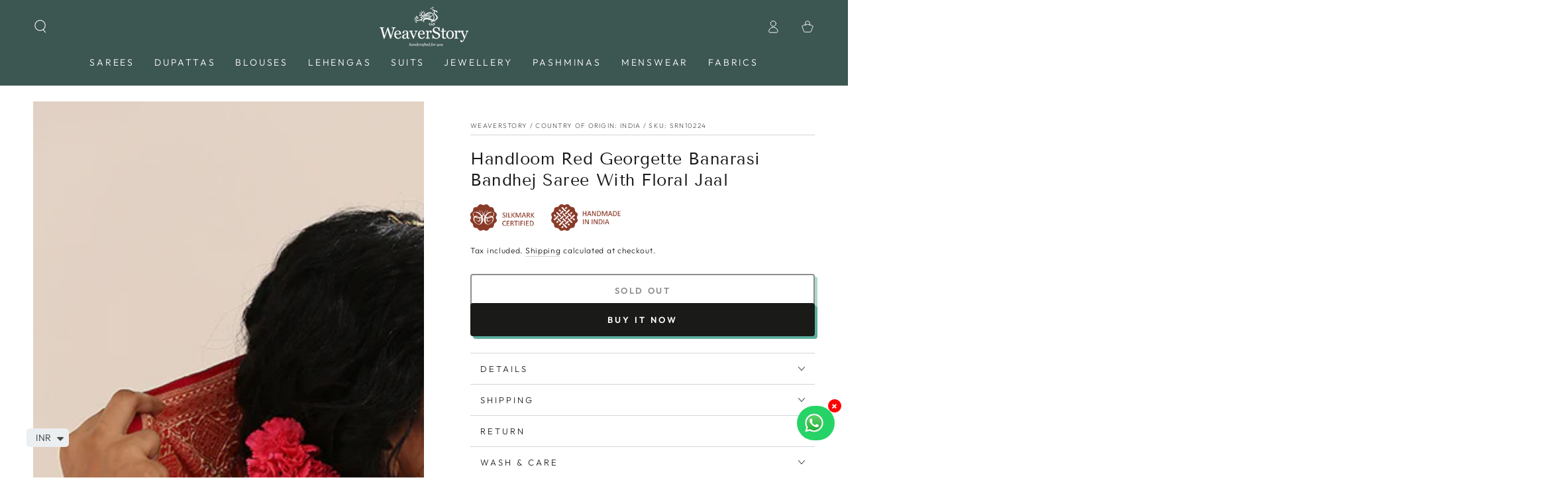

--- FILE ---
content_type: text/html; charset=utf-8
request_url: https://weaverstory.com/products/handloom-red-georgette-banarasi-bandhej-saree-with-floral-jaal
body_size: 50317
content:
<!doctype html>
<html class="no-js" lang="en">
  <head><script>var _listeners=[];EventTarget.prototype.addEventListenerBase=EventTarget.prototype.addEventListener,EventTarget.prototype.addEventListener=function(e,t,p){_listeners.push({target:this,type:e,listener:t}),this.addEventListenerBase(e,t,p)},EventTarget.prototype.removeEventListeners=function(e){for(var t=0;t!=_listeners.length;t++){var r=_listeners[t],n=r.target,s=r.type,i=r.listener;n==this&&s==e&&this.removeEventListener(s,i)}};</script><script type="text/worker" id="spdnworker">onmessage=function(e){var t=new Request("https://api.speedien.com/optimize/f96f71183cfe752f7343345150af65ef",{redirect:"follow"});fetch(t).then(e=>e.text()).then(e=>{postMessage(e)})};</script>
<script type="text/javascript">var spdnx=new Worker("data:text/javascript;base64,"+btoa(document.getElementById("spdnworker").textContent));spdnx.onmessage=function(t){var e=document.createElement("script");e.type="text/javascript",e.textContent=t.data,document.head.appendChild(e)},spdnx.postMessage("init");</script>
<script type="text/javascript" data-spdn="1">
const observer=new MutationObserver(mutations=>{mutations.forEach(({addedNodes})=>{addedNodes.forEach(node=>{
if(node.tagName==='SCRIPT'&&node.innerHTML.includes('asyncLoad')){node.type='text/spdnscript'}
if(node.nodeType===1&&node.tagName==='SCRIPT'&&node.innerHTML.includes('hotjar')){node.type='text/spdnscript'}
if(node.nodeType===1&&node.tagName==='SCRIPT'&&node.innerHTML.includes('xklaviyo')){node.type='text/spdnscript'}
if(node.nodeType===1&&node.tagName==='SCRIPT'&&node.innerHTML.includes('recaptcha')){node.type='text/spdnscript'}
if(node.nodeType===1&&node.tagName==='SCRIPT'&&node.src.includes('klaviyo')){node.type='text/spdnscript'}
if(node.nodeType===1&&node.tagName==='SCRIPT'&&node.innerHTML.includes('gorgias')){node.type='text/spdnscript'}
if(node.nodeType===1&&node.tagName==='SCRIPT'&&node.innerHTML.includes('facebook.net')){node.type='text/spdnscript'}
if(node.nodeType===1&&node.tagName==='SCRIPT'&&node.src.includes('gorgias')){node.type='text/spdnscript'}
if(node.nodeType===1&&node.tagName==='SCRIPT'&&node.src.includes('stripe')){node.type='text/spdnscript'}
if(node.nodeType===1&&node.tagName==='SCRIPT'&&node.src.includes('mem')){node.type='text/spdnscript'}
if(node.nodeType===1&&node.tagName==='SCRIPT'&&node.src.includes('privy')){node.type='text/spdnscript'}
if(node.nodeType===1&&node.tagName==='SCRIPT'&&node.src.includes('incart')){node.type='text/spdnscript'}
if(node.nodeType===1&&node.tagName==='SCRIPT'&&node.src.includes('webui')){node.type='text/spdnscript'}
 if(node.nodeType===1&&node.tagName==='SCRIPT'&&node.innerHTML.includes('gtag')){node.type='text/spdnscript'}
if(node.nodeType===1&&node.tagName==='SCRIPT'&&node.innerHTML.includes('tagmanager')){node.type='text/spdnscript'}
if(node.nodeType===1&&node.tagName==='SCRIPT'&&node.innerHTML.includes('gtm')){node.type='text/spdnscript'}
if(node.nodeType===1&&node.tagName==='SCRIPT'&&node.src.includes('googlet')){node.type='text/spdnscript'}
if(node.tagName==='SCRIPT'&&node.className=='analytics'){node.type='text/spdnscript'}  })})})
var ua = navigator.userAgent.toLowerCase();if ((ua.indexOf('chrome') > -1 || ua.indexOf('firefox') > -1) && window.location.href.indexOf("no-optimization") === -1 && window.location.href.indexOf("cart") === -1) {observer.observe(document.documentElement,{childList:true,subtree:true})}</script> 
    <meta charset="utf-8">
    <meta http-equiv="X-UA-Compatible" content="IE=edge">
    <meta name="viewport" content="width=device-width,initial-scale=1">
    <meta name="theme-color" content="">
    <link rel="canonical" href="https://weaverstory.com/products/handloom-red-georgette-banarasi-bandhej-saree-with-floral-jaal">
    <link rel="preconnect" href="https://cdn.shopify.com" crossorigin><link rel="icon" type="image/png" href="//weaverstory.com/cdn/shop/files/Logo_1200x1200_82fa70f4-baae-4fb8-b277-24a3972c0a17.png?crop=center&height=32&v=1759555093&width=32"><link rel="preconnect" href="https://fonts.shopifycdn.com" crossorigin><title>
      Handloom Red Georgette Banarasi Bandhej Saree With Floral Jaal
 &ndash; WeaverStory</title><meta name="description" content="Handloom Red Georgette Banarasi Bandhej Saree With Floral Jaal Handcrafted luxury in form of this banarasi saree is perfect for this festive season. The red color is embracing the georgette fabric. Bandhej with cutwork floral jaal weave has created a balance between the ancient rich craft and modernity. It is beautifully finished with zari border to embrace the traditional style. Adore it with the jewellery of your choice to flaunt in any celebrations.">

<meta property="og:site_name" content="WeaverStory">
<meta property="og:url" content="https://weaverstory.com/products/handloom-red-georgette-banarasi-bandhej-saree-with-floral-jaal">
<meta property="og:title" content="Handloom Red Georgette Banarasi Bandhej Saree With Floral Jaal">
<meta property="og:type" content="product">
<meta property="og:description" content="Handloom Red Georgette Banarasi Bandhej Saree With Floral Jaal Handcrafted luxury in form of this banarasi saree is perfect for this festive season. The red color is embracing the georgette fabric. Bandhej with cutwork floral jaal weave has created a balance between the ancient rich craft and modernity. It is beautifully finished with zari border to embrace the traditional style. Adore it with the jewellery of your choice to flaunt in any celebrations."><meta property="og:image" content="http://weaverstory.com/cdn/shop/products/SRN10224-1.jpg?v=1723743709">
  <meta property="og:image:secure_url" content="https://weaverstory.com/cdn/shop/products/SRN10224-1.jpg?v=1723743709">
  <meta property="og:image:width" content="1000">
  <meta property="og:image:height" content="1200"><meta property="og:price:amount" content="33,390">
  <meta property="og:price:currency" content="INR"><meta name="twitter:card" content="summary_large_image">
<meta name="twitter:title" content="Handloom Red Georgette Banarasi Bandhej Saree With Floral Jaal">
<meta name="twitter:description" content="Handloom Red Georgette Banarasi Bandhej Saree With Floral Jaal Handcrafted luxury in form of this banarasi saree is perfect for this festive season. The red color is embracing the georgette fabric. Bandhej with cutwork floral jaal weave has created a balance between the ancient rich craft and modernity. It is beautifully finished with zari border to embrace the traditional style. Adore it with the jewellery of your choice to flaunt in any celebrations.">


    <script src="//weaverstory.com/cdn/shop/t/69/assets/vendor-v4.js" defer="defer"></script>
    <script src="//weaverstory.com/cdn/shop/t/69/assets/global.js?v=167780766185001904771693803365" defer="defer"></script>

    <script>window.performance && window.performance.mark && window.performance.mark('shopify.content_for_header.start');</script><meta name="google-site-verification" content="nHYH8G9YrVZ6E6yDqF3i30FfEOV3JiwY7ZEyjP0pJ1A">
<meta id="shopify-digital-wallet" name="shopify-digital-wallet" content="/10272035/digital_wallets/dialog">
<link rel="alternate" type="application/json+oembed" href="https://weaverstory.com/products/handloom-red-georgette-banarasi-bandhej-saree-with-floral-jaal.oembed">
<script async="async" src="/checkouts/internal/preloads.js?locale=en-IN"></script>
<script id="shopify-features" type="application/json">{"accessToken":"46d94a0989ec7e4d51660f8b1acc7296","betas":["rich-media-storefront-analytics"],"domain":"weaverstory.com","predictiveSearch":true,"shopId":10272035,"locale":"en"}</script>
<script>var Shopify = Shopify || {};
Shopify.shop = "weaverstory.myshopify.com";
Shopify.locale = "en";
Shopify.currency = {"active":"INR","rate":"1.0"};
Shopify.country = "IN";
Shopify.theme = {"name":"SEPTEMBER DigiBounce x WeaverStory","id":136910602497,"schema_name":"Be Yours","schema_version":"6.9.1","theme_store_id":null,"role":"main"};
Shopify.theme.handle = "null";
Shopify.theme.style = {"id":null,"handle":null};
Shopify.cdnHost = "weaverstory.com/cdn";
Shopify.routes = Shopify.routes || {};
Shopify.routes.root = "/";</script>
<script type="module">!function(o){(o.Shopify=o.Shopify||{}).modules=!0}(window);</script>
<script>!function(o){function n(){var o=[];function n(){o.push(Array.prototype.slice.apply(arguments))}return n.q=o,n}var t=o.Shopify=o.Shopify||{};t.loadFeatures=n(),t.autoloadFeatures=n()}(window);</script>
<script id="shop-js-analytics" type="application/json">{"pageType":"product"}</script>
<script defer="defer" async type="module" src="//weaverstory.com/cdn/shopifycloud/shop-js/modules/v2/client.init-shop-cart-sync_C5BV16lS.en.esm.js"></script>
<script defer="defer" async type="module" src="//weaverstory.com/cdn/shopifycloud/shop-js/modules/v2/chunk.common_CygWptCX.esm.js"></script>
<script type="module">
  await import("//weaverstory.com/cdn/shopifycloud/shop-js/modules/v2/client.init-shop-cart-sync_C5BV16lS.en.esm.js");
await import("//weaverstory.com/cdn/shopifycloud/shop-js/modules/v2/chunk.common_CygWptCX.esm.js");

  window.Shopify.SignInWithShop?.initShopCartSync?.({"fedCMEnabled":true,"windoidEnabled":true});

</script>
<script>(function() {
  var isLoaded = false;
  function asyncLoad() {
    if (isLoaded) return;
    isLoaded = true;
    var urls = ["https:\/\/ecommplugins-scripts.trustpilot.com\/v2.1\/js\/header.min.js?settings=eyJrZXkiOiJyUms5YW5sQmhFeGVFekJLIiwicyI6InNrdSJ9\u0026shop=weaverstory.myshopify.com","https:\/\/ecommplugins-trustboxsettings.trustpilot.com\/weaverstory.myshopify.com.js?settings=1655281010546\u0026shop=weaverstory.myshopify.com","https:\/\/widget.trustpilot.com\/bootstrap\/v5\/tp.widget.sync.bootstrap.min.js?shop=weaverstory.myshopify.com","https:\/\/easygdpr.b-cdn.net\/v\/1553540745\/gdpr.min.js?shop=weaverstory.myshopify.com","https:\/\/intg.snapchat.com\/shopify\/shopify-scevent-init.js?id=71534b30-7e82-4083-886d-eaf52f0bec7e\u0026shop=weaverstory.myshopify.com","https:\/\/cdn.shopify.com\/s\/files\/1\/0449\/2568\/1820\/t\/4\/assets\/booster_currency.js?v=1624978055\u0026shop=weaverstory.myshopify.com","https:\/\/omnisnippet1.com\/platforms\/shopify.js?source=scriptTag\u0026v=2025-05-15T12\u0026shop=weaverstory.myshopify.com"];
    for (var i = 0; i < urls.length; i++) {
      var s = document.createElement('script');
      s.type = 'text/javascript';
      s.async = true;
      s.src = urls[i];
      var x = document.getElementsByTagName('script')[0];
      x.parentNode.insertBefore(s, x);
    }
  };
  if(window.attachEvent) {
    window.attachEvent('onload', asyncLoad);
  } else {
    window.addEventListener('load', asyncLoad, false);
  }
})();</script>
<script id="__st">var __st={"a":10272035,"offset":19800,"reqid":"969d9721-3e89-4948-a5c8-a5c3c2de5932-1768673976","pageurl":"weaverstory.com\/products\/handloom-red-georgette-banarasi-bandhej-saree-with-floral-jaal","u":"a6752e3297e2","p":"product","rtyp":"product","rid":7831551574273};</script>
<script>window.ShopifyPaypalV4VisibilityTracking = true;</script>
<script id="captcha-bootstrap">!function(){'use strict';const t='contact',e='account',n='new_comment',o=[[t,t],['blogs',n],['comments',n],[t,'customer']],c=[[e,'customer_login'],[e,'guest_login'],[e,'recover_customer_password'],[e,'create_customer']],r=t=>t.map((([t,e])=>`form[action*='/${t}']:not([data-nocaptcha='true']) input[name='form_type'][value='${e}']`)).join(','),a=t=>()=>t?[...document.querySelectorAll(t)].map((t=>t.form)):[];function s(){const t=[...o],e=r(t);return a(e)}const i='password',u='form_key',d=['recaptcha-v3-token','g-recaptcha-response','h-captcha-response',i],f=()=>{try{return window.sessionStorage}catch{return}},m='__shopify_v',_=t=>t.elements[u];function p(t,e,n=!1){try{const o=window.sessionStorage,c=JSON.parse(o.getItem(e)),{data:r}=function(t){const{data:e,action:n}=t;return t[m]||n?{data:e,action:n}:{data:t,action:n}}(c);for(const[e,n]of Object.entries(r))t.elements[e]&&(t.elements[e].value=n);n&&o.removeItem(e)}catch(o){console.error('form repopulation failed',{error:o})}}const l='form_type',E='cptcha';function T(t){t.dataset[E]=!0}const w=window,h=w.document,L='Shopify',v='ce_forms',y='captcha';let A=!1;((t,e)=>{const n=(g='f06e6c50-85a8-45c8-87d0-21a2b65856fe',I='https://cdn.shopify.com/shopifycloud/storefront-forms-hcaptcha/ce_storefront_forms_captcha_hcaptcha.v1.5.2.iife.js',D={infoText:'Protected by hCaptcha',privacyText:'Privacy',termsText:'Terms'},(t,e,n)=>{const o=w[L][v],c=o.bindForm;if(c)return c(t,g,e,D).then(n);var r;o.q.push([[t,g,e,D],n]),r=I,A||(h.body.append(Object.assign(h.createElement('script'),{id:'captcha-provider',async:!0,src:r})),A=!0)});var g,I,D;w[L]=w[L]||{},w[L][v]=w[L][v]||{},w[L][v].q=[],w[L][y]=w[L][y]||{},w[L][y].protect=function(t,e){n(t,void 0,e),T(t)},Object.freeze(w[L][y]),function(t,e,n,w,h,L){const[v,y,A,g]=function(t,e,n){const i=e?o:[],u=t?c:[],d=[...i,...u],f=r(d),m=r(i),_=r(d.filter((([t,e])=>n.includes(e))));return[a(f),a(m),a(_),s()]}(w,h,L),I=t=>{const e=t.target;return e instanceof HTMLFormElement?e:e&&e.form},D=t=>v().includes(t);t.addEventListener('submit',(t=>{const e=I(t);if(!e)return;const n=D(e)&&!e.dataset.hcaptchaBound&&!e.dataset.recaptchaBound,o=_(e),c=g().includes(e)&&(!o||!o.value);(n||c)&&t.preventDefault(),c&&!n&&(function(t){try{if(!f())return;!function(t){const e=f();if(!e)return;const n=_(t);if(!n)return;const o=n.value;o&&e.removeItem(o)}(t);const e=Array.from(Array(32),(()=>Math.random().toString(36)[2])).join('');!function(t,e){_(t)||t.append(Object.assign(document.createElement('input'),{type:'hidden',name:u})),t.elements[u].value=e}(t,e),function(t,e){const n=f();if(!n)return;const o=[...t.querySelectorAll(`input[type='${i}']`)].map((({name:t})=>t)),c=[...d,...o],r={};for(const[a,s]of new FormData(t).entries())c.includes(a)||(r[a]=s);n.setItem(e,JSON.stringify({[m]:1,action:t.action,data:r}))}(t,e)}catch(e){console.error('failed to persist form',e)}}(e),e.submit())}));const S=(t,e)=>{t&&!t.dataset[E]&&(n(t,e.some((e=>e===t))),T(t))};for(const o of['focusin','change'])t.addEventListener(o,(t=>{const e=I(t);D(e)&&S(e,y())}));const B=e.get('form_key'),M=e.get(l),P=B&&M;t.addEventListener('DOMContentLoaded',(()=>{const t=y();if(P)for(const e of t)e.elements[l].value===M&&p(e,B);[...new Set([...A(),...v().filter((t=>'true'===t.dataset.shopifyCaptcha))])].forEach((e=>S(e,t)))}))}(h,new URLSearchParams(w.location.search),n,t,e,['guest_login'])})(!0,!0)}();</script>
<script integrity="sha256-4kQ18oKyAcykRKYeNunJcIwy7WH5gtpwJnB7kiuLZ1E=" data-source-attribution="shopify.loadfeatures" defer="defer" src="//weaverstory.com/cdn/shopifycloud/storefront/assets/storefront/load_feature-a0a9edcb.js" crossorigin="anonymous"></script>
<script data-source-attribution="shopify.dynamic_checkout.dynamic.init">var Shopify=Shopify||{};Shopify.PaymentButton=Shopify.PaymentButton||{isStorefrontPortableWallets:!0,init:function(){window.Shopify.PaymentButton.init=function(){};var t=document.createElement("script");t.src="https://weaverstory.com/cdn/shopifycloud/portable-wallets/latest/portable-wallets.en.js",t.type="module",document.head.appendChild(t)}};
</script>
<script data-source-attribution="shopify.dynamic_checkout.buyer_consent">
  function portableWalletsHideBuyerConsent(e){var t=document.getElementById("shopify-buyer-consent"),n=document.getElementById("shopify-subscription-policy-button");t&&n&&(t.classList.add("hidden"),t.setAttribute("aria-hidden","true"),n.removeEventListener("click",e))}function portableWalletsShowBuyerConsent(e){var t=document.getElementById("shopify-buyer-consent"),n=document.getElementById("shopify-subscription-policy-button");t&&n&&(t.classList.remove("hidden"),t.removeAttribute("aria-hidden"),n.addEventListener("click",e))}window.Shopify?.PaymentButton&&(window.Shopify.PaymentButton.hideBuyerConsent=portableWalletsHideBuyerConsent,window.Shopify.PaymentButton.showBuyerConsent=portableWalletsShowBuyerConsent);
</script>
<script>
  function portableWalletsCleanup(e){e&&e.src&&console.error("Failed to load portable wallets script "+e.src);var t=document.querySelectorAll("shopify-accelerated-checkout .shopify-payment-button__skeleton, shopify-accelerated-checkout-cart .wallet-cart-button__skeleton"),e=document.getElementById("shopify-buyer-consent");for(let e=0;e<t.length;e++)t[e].remove();e&&e.remove()}function portableWalletsNotLoadedAsModule(e){e instanceof ErrorEvent&&"string"==typeof e.message&&e.message.includes("import.meta")&&"string"==typeof e.filename&&e.filename.includes("portable-wallets")&&(window.removeEventListener("error",portableWalletsNotLoadedAsModule),window.Shopify.PaymentButton.failedToLoad=e,"loading"===document.readyState?document.addEventListener("DOMContentLoaded",window.Shopify.PaymentButton.init):window.Shopify.PaymentButton.init())}window.addEventListener("error",portableWalletsNotLoadedAsModule);
</script>

<script type="module" src="https://weaverstory.com/cdn/shopifycloud/portable-wallets/latest/portable-wallets.en.js" onError="portableWalletsCleanup(this)" crossorigin="anonymous"></script>
<script nomodule>
  document.addEventListener("DOMContentLoaded", portableWalletsCleanup);
</script>

<link id="shopify-accelerated-checkout-styles" rel="stylesheet" media="screen" href="https://weaverstory.com/cdn/shopifycloud/portable-wallets/latest/accelerated-checkout-backwards-compat.css" crossorigin="anonymous">
<style id="shopify-accelerated-checkout-cart">
        #shopify-buyer-consent {
  margin-top: 1em;
  display: inline-block;
  width: 100%;
}

#shopify-buyer-consent.hidden {
  display: none;
}

#shopify-subscription-policy-button {
  background: none;
  border: none;
  padding: 0;
  text-decoration: underline;
  font-size: inherit;
  cursor: pointer;
}

#shopify-subscription-policy-button::before {
  box-shadow: none;
}

      </style>
<script id="sections-script" data-sections="header,footer" defer="defer" src="//weaverstory.com/cdn/shop/t/69/compiled_assets/scripts.js?v=182233"></script>
<script>window.performance && window.performance.mark && window.performance.mark('shopify.content_for_header.end');</script>
<style data-shopify>@font-face {
  font-family: Outfit;
  font-weight: 300;
  font-style: normal;
  font-display: swap;
  src: url("//weaverstory.com/cdn/fonts/outfit/outfit_n3.8c97ae4c4fac7c2ea467a6dc784857f4de7e0e37.woff2") format("woff2"),
       url("//weaverstory.com/cdn/fonts/outfit/outfit_n3.b50a189ccde91f9bceee88f207c18c09f0b62a7b.woff") format("woff");
}

  @font-face {
  font-family: Outfit;
  font-weight: 600;
  font-style: normal;
  font-display: swap;
  src: url("//weaverstory.com/cdn/fonts/outfit/outfit_n6.dfcbaa80187851df2e8384061616a8eaa1702fdc.woff2") format("woff2"),
       url("//weaverstory.com/cdn/fonts/outfit/outfit_n6.88384e9fc3e36038624caccb938f24ea8008a91d.woff") format("woff");
}

  
  
  @font-face {
  font-family: "Tenor Sans";
  font-weight: 400;
  font-style: normal;
  font-display: swap;
  src: url("//weaverstory.com/cdn/fonts/tenor_sans/tenorsans_n4.966071a72c28462a9256039d3e3dc5b0cf314f65.woff2") format("woff2"),
       url("//weaverstory.com/cdn/fonts/tenor_sans/tenorsans_n4.2282841d948f9649ba5c3cad6ea46df268141820.woff") format("woff");
}

  

  :root {
    --be-yours-version: "6.9.1";
    --font-body-family: Outfit, sans-serif;
    --font-body-style: normal;
    --font-body-weight: 300;

    --font-heading-family: "Tenor Sans", sans-serif;
    --font-heading-style: normal;
    --font-heading-weight: 400;

    --font-body-scale: 1.0;
    --font-heading-scale: 0.9;

    --font-navigation-family: var(--font-body-family);
    --font-navigation-size: 14px;
    --font-navigation-weight: var(--font-body-weight);
    --font-button-family: var(--font-body-family);
    --font-button-size: 13px;
    --font-button-baseline: 0rem;
    --font-price-family: var(--font-heading-family);
    --font-price-scale: var(--font-heading-scale);

    --color-base-text: 33, 35, 38;
    --color-base-background: 255, 255, 255;
    --color-base-solid-button-labels: 255, 255, 255;
    --color-base-outline-button-labels: 26, 27, 24;
    --color-base-accent: 26, 27, 24;
    --color-base-heading: 26, 27, 24;
    --color-base-border: 210, 213, 217;
    --color-placeholder: 243, 243, 243;
    --color-overlay: 33, 35, 38;
    --color-keyboard-focus: 135, 173, 245;
    --color-shadow: 92, 174, 158;
    --shadow-opacity: 1;

    --color-background-dark: 235, 235, 235;
    --color-price: #1a1b18;
    --color-sale-price: #3c5651;
    --color-reviews: #ffb503;
    --color-critical: #d72c0d;
    --color-success: #008060;

    --payment-terms-background-color: #ffffff;
    --page-width: 160rem;
    --page-width-margin: 0rem;

    --card-color-scheme: var(--color-placeholder);
    --card-text-alignment: center;
    --card-flex-alignment: center;
    --card-image-padding: 0px;
    --card-border-width: 0px;
    --card-radius: 4px;
    --card-shadow-horizontal-offset: 0px;
    --card-shadow-vertical-offset: 0px;
    
    --button-radius: 4px;
    --button-border-width: 2px;
    --button-shadow-horizontal-offset: 4px;
    --button-shadow-vertical-offset: 4px;

    --spacing-sections-desktop: 0px;
    --spacing-sections-mobile: 0px;
  }

  *,
  *::before,
  *::after {
    box-sizing: inherit;
  }

  html {
    box-sizing: border-box;
    font-size: calc(var(--font-body-scale) * 62.5%);
    height: 100%;
  }

  body {
    min-height: 100%;
    margin: 0;
    font-size: 1.5rem;
    letter-spacing: 0.06rem;
    line-height: calc(1 + 0.8 / var(--font-body-scale));
    font-family: var(--font-body-family);
    font-style: var(--font-body-style);
    font-weight: var(--font-body-weight);
  }

  @media screen and (min-width: 750px) {
    body {
      font-size: 1.6rem;
    }
  }</style><link href="//weaverstory.com/cdn/shop/t/69/assets/base.css?v=143105033093975537111718943227" rel="stylesheet" type="text/css" media="all" /><link rel="preload" as="font" href="//weaverstory.com/cdn/fonts/outfit/outfit_n3.8c97ae4c4fac7c2ea467a6dc784857f4de7e0e37.woff2" type="font/woff2" crossorigin><link rel="preload" as="font" href="//weaverstory.com/cdn/fonts/tenor_sans/tenorsans_n4.966071a72c28462a9256039d3e3dc5b0cf314f65.woff2" type="font/woff2" crossorigin><link rel="stylesheet" href="//weaverstory.com/cdn/shop/t/69/assets/component-predictive-search.css?v=21505439471608135461693803365" media="print" onload="this.media='all'"><link rel="stylesheet" href="//weaverstory.com/cdn/shop/t/69/assets/component-color-swatches.css?v=128638073195889574301693803365" media="print" onload="this.media='all'"><script>document.documentElement.className = document.documentElement.className.replace('no-js', 'js');</script>
  
    <script>
    window.bucksCC = window.bucksCC || {};
    window.bucksCC.config = {}; window.bucksCC.reConvert = function () {};
    "function"!=typeof Object.assign&&(Object.assign=function(n){if(null==n)throw new TypeError("Cannot convert undefined or null to object");for(var r=Object(n),t=1;t<arguments.length;t++){var e=arguments[t];if(null!=e)for(var o in e)e.hasOwnProperty(o)&&(r[o]=e[o])}return r});
    Object.assign(window.bucksCC.config, {"expertSettings":"{\"css\":\"\"}","_id":"63981d845e8fc3681eecdd3c","shop":"weaverstory.myshopify.com","active":true,"autoSwitchCurrencyLocationBased":false,"autoSwitchOnlyToPreferredCurrency":false,"backgroundColor":"rgba(255,255,255,1)","borderStyle":"boxShadow","cartNotificationBackgroundColor":"rgba(251,245,245,1)","cartNotificationMessage":"We process all orders in {STORE_CURRENCY} and you will be checkout using the most current exchange rates.","cartNotificationStatus":false,"cartNotificationTextColor":"rgba(30,30,30,1)","customOptionsPlacement":false,"customOptionsPlacementMobile":false,"customPosition":"","darkMode":false,"defaultCurrencyRounding":false,"displayPosition":"bottom_left","displayPositionType":"floating","flagDisplayOption":"showFlagAndCurrency","flagStyle":"modern","flagTheme":"rounded","hoverColor":"rgba(255,255,255,1)","instantLoader":false,"mobileCustomPosition":"","mobileDisplayPosition":"bottom_left","mobileDisplayPositionType":"floating","mobilePositionPlacement":"after","moneyWithCurrencyFormat":true,"optionsPlacementType":"left_upwards","optionsPlacementTypeMobile":"left_upwards","positionPlacement":"after","priceRoundingType":"none","roundingDecimal":0.99,"selectedCurrencies":"[{\"USD\":\"US Dollar (USD)\"},{\"EUR\":\"Euro (EUR)\"},{\"GBP\":\"British Pound (GBP)\"},{\"CAD\":\"Canadian Dollar (CAD)\"},{\"INR\":\"Indian Rupee (INR)\"}]","showCurrencyCodesOnly":true,"showInDesktop":true,"showInMobileDevice":true,"showOriginalPriceOnMouseHover":false,"textColor":"rgba(30,30,30,1)","themeType":"default","trigger":"","userCurrency":"","watchUrls":""}, { money_format: "\u003cspan class=money\u003e₹ {{ amount_no_decimals }}\u003c\/span\u003e", money_with_currency_format: "\u003cspan class=money\u003e₹{{ amount_no_decimals }}\u003c\/span\u003e", userCurrency: "INR" }); window.bucksCC.config.multiCurrencies = [];  window.bucksCC.config.multiCurrencies = "INR".split(',') || ''; window.bucksCC.config.cartCurrency = "INR" || '';
    </script>
            
<script>
window.mlvedaShopCurrency = "INR";
window.shopCurrency = "INR";
window.supported_currencies = "USD CAD AUD GBP EUR INR JPY";
</script>
    <style>
#tidio-chat-iframe { bottom: 50px !important; }
@media only screen and (max-width: 980px) {
 #tidio-chat-iframe { bottom: 50px !important;}
}
</style>
<script>
    
    
    
    
    var gsf_conversion_data = {page_type : 'product', event : 'view_item', data : {product_data : [{variant_id : 43315307086081, product_id : 7831551574273, name : "Handloom Red Georgette Banarasi Bandhej Saree With Floral Jaal", price : "33390", currency : "INR", sku : "SRN10224", brand : "WeaverStory", variant : "Default Title", category : "Saree", quantity : "0" }], total_price : "33390", shop_currency : "INR"}};
    
</script>

<img alt="icon" id="svgicon" width="1400" height="1400" style="pointer-events: none; position: absolute; top: 0; left: 0; width: 99vw; height: 99vh; max-width: 99vw; max-height: 99vh;"  src="[data-uri]" loading="eager">

    <!-- Handloom background code -->
    
  <!-- BEGIN app block: shopify://apps/smart-filter-search/blocks/app-embed/5cc1944c-3014-4a2a-af40-7d65abc0ef73 --><link href="https://cdn.shopify.com/extensions/019bc61e-e0df-75dc-ad8c-8494619f160e/smart-product-filters-608/assets/globo.filter.min.js" as="script" rel="preload">
<link rel="preconnect" href="https://filter-x3.globo.io" crossorigin>
<link rel="dns-prefetch" href="https://filter-x3.globo.io"><link rel="stylesheet" href="https://cdn.shopify.com/extensions/019bc61e-e0df-75dc-ad8c-8494619f160e/smart-product-filters-608/assets/globo.search.css" media="print" onload="this.media='all'">

<meta id="search_terms_value" content="" />
<!-- BEGIN app snippet: global.variables --><script>
  window.shopCurrency = "INR";
  window.shopCountry = "IN";
  window.shopLanguageCode = "en";

  window.currentCurrency = "INR";
  window.currentCountry = "IN";
  window.currentLanguageCode = "en";

  window.shopCustomer = false

  window.useCustomTreeTemplate = true;
  window.useCustomProductTemplate = true;

  window.GloboFilterRequestOrigin = "https://weaverstory.com";
  window.GloboFilterShopifyDomain = "weaverstory.myshopify.com";
  window.GloboFilterSFAT = "";
  window.GloboFilterSFApiVersion = "2025-04";
  window.GloboFilterProxyPath = "/apps/globofilters";
  window.GloboFilterRootUrl = "";
  window.GloboFilterTranslation = {"search":{"suggestions":"Suggestions","collections":"Collections","pages":"Pages","product":"Product","products":"Products","view_all":"Search for","view_all_products":"View all products","not_found":"Sorry, nothing found for","product_not_found":"No products were found","no_result_keywords_suggestions_title":"Popular searches","no_result_products_suggestions_title":"However, You may like","zero_character_keywords_suggestions_title":"Suggestions","zero_character_popular_searches_title":"Popular searches","zero_character_products_suggestions_title":"Trending products"},"form":{"heading":"Search products","select":"-- Select --","search":"Search","submit":"Search","clear":"Clear"},"filter":{"filter_by":"Filter By","clear_all":"Clear All","view":"View","clear":"Clear","in_stock":"In Stock","out_of_stock":"Out of Stock","ready_to_ship":"Ready to ship","search":"Search options","choose_values":"Choose values"},"sort":{"sort_by":"Sort By","manually":"Featured","availability_in_stock_first":"Availability","relevance":"Relevance","best_selling":"Best Selling","alphabetically_a_z":"Alphabetically, A-Z","alphabetically_z_a":"Alphabetically, Z-A","price_low_to_high":"Price, low to high","price_high_to_low":"Price, high to low","date_new_to_old":"Date, new to old","date_old_to_new":"Date, old to new","sale_off":"% Sale off"},"product":{"add_to_cart":"Add to cart","unavailable":"Unavailable","sold_out":"Sold out","sale":null,"load_more":"Load more","limit":"Show","search":"Search products","no_results":"Sorry, there are no products in this collection"},"labels":{"87392":"Product Type","87393":"Price","90668":"Color","90669":"Craft","90670":"Fabric","90671":"Occasion"}};
  window.isMultiCurrency =false;
  window.globoEmbedFilterAssetsUrl = 'https://cdn.shopify.com/extensions/019bc61e-e0df-75dc-ad8c-8494619f160e/smart-product-filters-608/assets/';
  window.assetsUrl = window.globoEmbedFilterAssetsUrl;
  window.GloboMoneyFormat = "<span class=money>₹ {{ amount_no_decimals }}</span>";
</script><!-- END app snippet -->
<script type="text/javascript" hs-ignore data-ccm-injected>
document.getElementsByTagName('html')[0].classList.add('spf-filter-loading', 'spf-has-filter');
window.enabledEmbedFilter = true;
window.sortByRelevance = false;
window.moneyFormat = "<span class=money>₹ {{ amount_no_decimals }}</span>";
window.GloboMoneyWithCurrencyFormat = "<span class=money>₹{{ amount_no_decimals }}</span>";
window.filesUrl = '//weaverstory.com/cdn/shop/files/';
window.GloboThemesInfo ={"122340606103":{"id":122340606103,"name":"WS-Prestige-Apr19-2021","theme_store_id":855,"theme_name":"Prestige","theme_version":"4.13.0"},"130150433025":{"id":130150433025,"name":"Digibounce - 2.0","theme_store_id":855,"theme_name":"Prestige","theme_version":"5.4.3"},"130584346881":{"id":130584346881,"name":"WS-9Jul-2021-backup-2-Feb-22","theme_store_id":855,"theme_name":"Prestige","theme_version":"4.13.0"},"133862228225":{"id":133862228225,"name":"DO NOT DELETE - Enorm Image Gallery + Video","theme_store_id":887,"theme_name":"Dawn","theme_version":"1.0.0"},"136431501569":{"id":136431501569,"name":"FLEX x DigiBounce | 14th Jan 2023","theme_store_id":null,"theme_name":"Flex","theme_version":"3.0.2"},"136431534337":{"id":136431534337,"name":"FLEX x DigiBounce | 14th Jan  - Power Tools Backup","theme_store_id":null,"theme_name":"Flex","theme_version":"3.0.2"},"136431862017":{"id":136431862017,"name":"Flex - latest update","theme_store_id":null,"theme_name":"Flex","theme_version":"3.0.2"},"136712847617":{"id":136712847617,"name":"Live back up - do not touch - 18th may 2023","theme_store_id":null,"theme_name":"Flex","theme_version":"3.0.2"},"136720679169":{"id":136720679169,"name":"Copy of Flex - 23-05 Backup_New Edition","theme_store_id":null,"theme_name":"Flex","theme_version":"3.0.2"},"136812888321":{"id":136812888321,"name":"New DigiBounce x WeaverStory July 23","theme_store_id":1399,"theme_name":"Be Yours","theme_version":"6.9.1"},"136832516353":{"id":136832516353,"name":"Copy of Flex - 24-07 Backup_New Edition","theme_store_id":null,"theme_name":"Flex","theme_version":"3.0.2"},"136867217665":{"id":136867217665,"name":"Copy of Copy of Flex - 23-08 Backup_New Edition","theme_store_id":null,"theme_name":"Flex","theme_version":"3.0.2"},"136910602497":{"id":136910602497,"name":"SEPTEMBER DigiBounce x WeaverStory","theme_store_id":1399,"theme_name":"Be Yours","theme_version":"6.9.1"},"136910831873":{"id":136910831873,"name":"Copy of Copy of Flex - 04-09 Backup_New Edition","theme_store_id":null,"theme_name":"Flex","theme_version":"3.0.2"},"136934621441":{"id":136934621441,"name":"SEPTEMBER DigiBounce x WeaverStory_Video Carousel","theme_store_id":1399,"theme_name":"Be Yours","theme_version":"6.9.1"},"139296866561":{"id":139296866561,"name":"SEPTEMBER DigiBounce x WeaverStory_20-01-2024","theme_store_id":1399,"theme_name":"Be Yours","theme_version":"6.9.1"},"140253397249":{"id":140253397249,"name":"SEPTEMBER DigiBounce x WeaverStory-28-02-2024","theme_store_id":1399,"theme_name":"Be Yours","theme_version":"6.9.1"},"141410205953":{"id":141410205953,"name":"DEV TEST THEME | SEPTEMBER DigiBounce","theme_store_id":1399,"theme_name":"Be Yours","theme_version":"6.9.1"},"142168359169":{"id":142168359169,"name":"Copy of SEPTEMBER DigiBounce x WeaverStory","theme_store_id":1399,"theme_name":"Be Yours","theme_version":"6.9.1"},"145113088257":{"id":145113088257,"name":"GOKWIK-TEST-THEME","theme_store_id":1399,"theme_name":"Be Yours","theme_version":"6.9.1"}};



var GloboEmbedFilterConfig = {
api: {filterUrl: "https://filter-x3.globo.io/filter",searchUrl: "https://filter-x3.globo.io/search", url: "https://filter-x3.globo.io"},
shop: {
name: "WeaverStory",
url: "https://weaverstory.com",
domain: "weaverstory.myshopify.com",
locale: "en",
cur_locale: "en",
predictive_search_url: "/search/suggest",
country_code: "IN",
root_url: "",
cart_url: "/cart",
search_url: "/search",
cart_add_url: "/cart/add",
search_terms_value: "",
product_image: {width: 920, height: 1100},
no_image_url: "https://cdn.shopify.com/s/images/themes/product-1.png",
swatches: {"color":{"hot pink":{"mode":1,"color_1":"rgba(255, 0, 128, 1)"}}},
swatchConfig: {"enable":false},
enableRecommendation: false,
hideOneValue: true,
newUrlStruct: true,
newUrlForSEO: false,redirects: [],
images: {},
settings: {"colors_solid_button_labels":"#ffffff","colors_accent":"#1a1b18","colors_background":"#ffffff","colors_text":"#212326","colors_heading":"#1a1b18","colors_price":"#1a1b18","colors_sale_price":"#3c5651","colors_outline_button_labels":"#1a1b18","colors_border":"#d2d5d9","colors_reviews":"#ffb503","colors_img_background":"#f3f3f3","colors_overlay":"#212326","colors_keyboard_focus":"#87adf5","colors_shadow":"#5cae9e","type_header_font":{"error":"json not allowed for this object"},"heading_scale":90,"heading_capitalize":false,"heading_center":false,"type_body_font":{"error":"json not allowed for this object"},"body_scale":100,"type_navigation_font":"body","type_navigation_size":14,"type_button_font":"body","type_button_size":13,"type_price_font":"heading","price_superscript":true,"page_width":1600,"spacing_sections":0,"page_transition_enabled":true,"image_zoom_effect_enabled":true,"image_loading_bar_enabled":true,"button_border_thickness":2,"button_corner_radius":4,"button_shadow_horizontal_offset":4,"button_shadow_vertical_offset":4,"card_image_padding":0,"card_text_alignment":"center","card_border_thickness":0,"card_corner_radius":4,"card_shadow_horizontal_offset":0,"card_shadow_vertical_offset":0,"quick_view_enabled":false,"color_swatches_enabled":true,"color_swatches_position":"top","color_swatches_size":"small","color_swatches_max_items":4,"cart_drawer_enabled":true,"show_cart_note":true,"show_shipping_calculator":false,"shipping_calculator_default_country":"United States","disable_view_cart":false,"show_free_shipping_message":false,"free_shipping_minimum_amount":"100","cart_recommendations_enabled":true,"cart_recommendations_heading":"You may also like","cart_recommendations_show_vendor":false,"cart_recommendations_show_price":true,"cart_recommendations_products":[],"empty_cart_message":"","empty_cart_collections":[],"empty_cart_button_secondary":true,"search_results":"product,article,page,collection","predictive_search_enabled":true,"predictive_search_per_page":8,"predictive_search_show_vendor":true,"predictive_search_show_price":true,"share_facebook":true,"share_twitter":true,"share_pinterest":true,"share_whatsapp":true,"share_telegram":true,"share_email":true,"social_facebook_link":"https:\/\/www.facebook.com\/WeaverStorydelhi\/","social_twitter_link":"","social_pinterest_link":"https:\/\/in.pinterest.com\/weaverstory\/","social_instagram_link":"https:\/\/www.instagram.com\/real_weaverstory\/?hl=en","social_tiktok_link":"","social_tumblr_link":"","social_linkedin_link":"https:\/\/www.linkedin.com\/company\/weaverstory\/?originalSubdomain=in","social_snapchat_link":"","social_youtube_link":"","social_vimeo_link":"","favicon":"\/\/weaverstory.com\/cdn\/shop\/files\/Logo_1200x1200_82fa70f4-baae-4fb8-b277-24a3972c0a17.png?v=1759555093","gift_card_logo_height":70,"checkout_logo_image":"\/\/weaverstory.com\/cdn\/shop\/files\/Logo_2_1.png?v=1686396701","checkout_logo_position":"left","checkout_logo_size":"medium","checkout_body_background_color":"#fff","checkout_input_background_color_mode":"white","checkout_sidebar_background_color":"#fafafa","checkout_heading_font":"-apple-system, BlinkMacSystemFont, 'Segoe UI', Roboto, Helvetica, Arial, sans-serif, 'Apple Color Emoji', 'Segoe UI Emoji', 'Segoe UI Symbol'","checkout_body_font":"-apple-system, BlinkMacSystemFont, 'Segoe UI', Roboto, Helvetica, Arial, sans-serif, 'Apple Color Emoji', 'Segoe UI Emoji', 'Segoe UI Symbol'","checkout_accent_color":"#1878b9","checkout_button_color":"#1878b9","checkout_error_color":"#e22120","mlvedaACS_roundDecimal":false,"mlvedaACS_positionTop":false,"mlvedaACS_positionRight":false,"mlvedaACS_positionLeft":"0px","mlvedaACS_defaultCurrency":"INR","mlvedaACS_positionBottom":"0px","mlvedaACS_position":"bottom_with_left","mlvedaACS_enable":false,"mlvedaACS_supportedCurrencies":"USD CAD AUD GBP EUR INR JPY","mlvedaACS_hideDecimal":false,"mlvedaACS_currencyFormat":"money_with_currency_format","mlvedaACS_displayFlag":false,"customer_layout":"customer_area"},
gridSettings: {"layout":"app","useCustomTemplate":true,"useCustomTreeTemplate":true,"skin":5,"limits":[],"productsPerPage":24,"sorts":["stock-descending","best-selling","price-ascending","price-descending","created-descending","created-ascending"],"noImageUrl":"https:\/\/cdn.shopify.com\/s\/images\/themes\/product-1.png","imageWidth":"920","imageHeight":"1100","imageRatio":119.56521739130434,"imageSize":"920_1100","alignment":"left","hideOneValue":true,"elements":["soldoutLabel","saleLabel","price","secondImage"],"saleLabelClass":" sale-amount","saleMode":1,"gridItemClass":"spf-col-xl-4 spf-col-lg-4 spf-col-md-6 spf-col-sm-6 spf-col-6","swatchClass":"","swatchConfig":{"enable":false},"variant_redirect":true,"showSelectedVariantInfo":true},
home_filter: false,
page: "product",
sorts: ["stock-descending","best-selling","price-ascending","price-descending","created-descending","created-ascending"],
limits: [],
cache: true,
layout: "app",
marketTaxInclusion: false,
priceTaxesIncluded: true,
customerTaxesIncluded: true,
useCustomTemplate: true,
hasQuickviewTemplate: false
},
analytic: {"enableViewProductAnalytic":true,"enableSearchAnalytic":true,"enableFilterAnalytic":true,"enableATCAnalytic":false},
taxes: [],
special_countries: null,
adjustments: false,
year_make_model: {
id: 0,
prefix: "gff_",
heading: "",
showSearchInput: false,
showClearAllBtn: false
},
filter: {
id:8395,
prefix: "gf_",
layout: 3,
useThemeFilterCss: true,
sublayout: 1,
showCount: true,
showRefine: true,
refineSettings: {"style":"square","positions":["sidebar_mobile","sidebar_desktop","toolbar_mobile"],"color":"#000000","iconColor":"#959595","bgColor":"#E8E8E8"},
isLoadMore: 0,
filter_on_search_page: true
},
search:{
enable: true,
zero_character_suggestion: false,
pages_suggestion: {enable:false,limit:5},
keywords_suggestion: {enable:true,limit:10},
articles_suggestion: {enable:false,limit:5},
layout: 1,
product_list_layout: "grid",
elements: ["vendor","price"]
},
collection: {
id:0,
handle:'',
sort: 'best-selling',
vendor: null,
tags: null,
type: null,
term: document.getElementById("search_terms_value") != null ? document.getElementById("search_terms_value").content : "",
limit: 24,
settings: null,
products_count: 0,
enableCollectionSearch: true,
displayTotalProducts: true,
excludeTags:null,
showSelectedVariantInfo: true
},
selector: {products: ""}
}
</script>
<script>
try {} catch (error) {}
</script>
<script src="https://cdn.shopify.com/extensions/019bc61e-e0df-75dc-ad8c-8494619f160e/smart-product-filters-608/assets/globo.filter.themes.min.js" defer></script><link rel="preconnect" href="https://fonts.googleapis.com">
<link rel="preconnect" href="https://fonts.gstatic.com" crossorigin>
<link href="https://fonts.googleapis.com/css?family=Poppins:400&display=swap" rel="stylesheet"><style>.gf-block-title h3, 
.gf-block-title .h3,
.gf-form-input-inner label {
  font-size: 14px !important;
  color: #3a3a3a !important;
  text-transform: uppercase !important;
  font-weight: bold !important;
}
.gf-option-block .gf-btn-show-more{
  font-size: 14px !important;
  text-transform: none !important;
  font-weight: normal !important;
}
.gf-option-block ul li a, 
.gf-option-block ul li button, 
.gf-option-block ul li a span.gf-count,
.gf-option-block ul li button span.gf-count,
.gf-clear, 
.gf-clear-all, 
.selected-item.gf-option-label a,
.gf-form-input-inner select,
.gf-refine-toggle{
  font-size: 14px !important;
  color: #000000 !important;
  text-transform: none !important;
  font-weight: normal !important;
}

.gf-refine-toggle-mobile,
.gf-form-button-group button {
  font-size: 13px !important;
  text-transform: none !important;
  font-weight: 600 !important;
  color: #3a3a3a !important;
  border: 1px solid #bfbfbf !important;
  background: #ffffff !important;
}
.gf-option-block-box-rectangle.gf-option-block ul li.gf-box-rectangle a,
.gf-option-block-box-rectangle.gf-option-block ul li.gf-box-rectangle button {
  border-color: #000000 !important;
}
.gf-option-block-box-rectangle.gf-option-block ul li.gf-box-rectangle a.checked,
.gf-option-block-box-rectangle.gf-option-block ul li.gf-box-rectangle button.checked{
  color: #fff !important;
  background-color: #000000 !important;
}
@media (min-width: 768px) {
  .gf-option-block-box-rectangle.gf-option-block ul li.gf-box-rectangle button:hover,
  .gf-option-block-box-rectangle.gf-option-block ul li.gf-box-rectangle a:hover {
    color: #fff !important;
    background-color: #000000 !important;	
  }
}
.gf-option-block.gf-option-block-select select {
  color: #000000 !important;
}

#gf-form.loaded, .gf-YMM-forms.loaded {
  background: #FFFFFF !important;
}
#gf-form h2, .gf-YMM-forms h2 {
  color: #3a3a3a !important;
}
#gf-form label, .gf-YMM-forms label{
  color: #3a3a3a !important;
}
.gf-form-input-wrapper select, 
.gf-form-input-wrapper input{
  border: 1px solid #DEDEDE !important;
  background-color: #FFFFFF !important;
  border-radius: 0px !important;
}
#gf-form .gf-form-button-group button, .gf-YMM-forms .gf-form-button-group button{
  color: #FFFFFF !important;
  background: #3a3a3a !important;
  border-radius: 0px !important;
}

.spf-product-card.spf-product-card__template-3 .spf-product__info.hover{
  background: #FFFFFF;
}
a.spf-product-card__image-wrapper{
  padding-top: 100%;
}
.h4.spf-product-card__title a{
  color: #333333;
  font-size: 12px;
   font-family: inherit;     font-style: normal;
  text-transform: none;
}
.h4.spf-product-card__title a:hover{
  color: #000000;
}
.spf-product-card button.spf-product__form-btn-addtocart{
  font-size: 13px;
   font-family: inherit;   font-weight: normal;   font-style: normal;   text-transform: none;
}
.spf-product-card button.spf-product__form-btn-addtocart,
.spf-product-card.spf-product-card__template-4 a.open-quick-view,
.spf-product-card.spf-product-card__template-5 a.open-quick-view,
#gfqv-btn{
  color: #FFFFFF !important;
  border: 1px solid rgba(255, 255, 255, 1) !important;
  background: rgba(60, 86, 81, 1) !important;
}
.spf-product-card button.spf-product__form-btn-addtocart:hover,
.spf-product-card.spf-product-card__template-4 a.open-quick-view:hover,
.spf-product-card.spf-product-card__template-5 a.open-quick-view:hover{
  color: #FFFFFF !important;
  border: 1px solid rgba(255, 255, 255, 1) !important;
  background: rgba(71, 119, 110, 1) !important;
}
span.spf-product__label.spf-product__label-soldout{
  color: #ffffff;
  background: #989898;
}
span.spf-product__label.spf-product__label-sale{
  color: #F0F0F0;
  background: #d21625;
}
.spf-product-card__vendor a{
  color: #969595;
  font-size: 13px;
  font-family: "Poppins", sans-serif;   font-weight: 400;   font-style: normal; }
.spf-product-card__vendor a:hover{
  color: #969595;
}
.spf-product-card__price-wrapper{
  font-size: 12px;
}
.spf-image-ratio{
  padding-top:100% !important;
}
.spf-product-card__oldprice,
.spf-product-card__saleprice,
.spf-product-card__price,
.gfqv-product-card__oldprice,
.gfqv-product-card__saleprice,
.gfqv-product-card__price
{
  font-size: 12px;
   font-family: inherit;   font-weight: normal;   font-style: normal; }

span.spf-product-card__price, span.gfqv-product-card__price{
  color: #141414;
}
span.spf-product-card__oldprice, span.gfqv-product-card__oldprice{
  color: #969595;
}
span.spf-product-card__saleprice, span.gfqv-product-card__saleprice{
  color: #d21625;
}
/* Product Title */
.h4.spf-product-card__title{
    
}
.h4.spf-product-card__title a{

}

/* Product Vendor */
.spf-product-card__vendor{
    
}
.spf-product-card__vendor a{

}

/* Product Price */
.spf-product-card__price-wrapper{
    
}

/* Product Old Price */
span.spf-product-card__oldprice{
    
}

/* Product Sale Price */
span.spf-product-card__saleprice{
    
}

/* Product Regular Price */
span.spf-product-card__price{

}

/* Quickview button */
.open-quick-view{
    
}

/* Add to cart button */
button.spf-product__form-btn-addtocart{
    
}

/* Product image */
img.spf-product-card__image{
    
}

/* Sale label */
span.spf-product__label.spf-product__label.spf-product__label-sale{
    
}

/* Sold out label */
span.spf-product__label.spf-product__label.spf-product__label-soldout{
    
}</style><style></style><script></script><script>
  const productGrid = document.querySelector('[data-globo-filter-items]')
  if(productGrid){
    if( productGrid.id ){
      productGrid.setAttribute('old-id', productGrid.id)
    }
    productGrid.id = 'gf-products';
  }
</script>
<script>if(window.AVADA_SPEED_WHITELIST){const spfs_w = new RegExp("smart-product-filter-search", 'i'); if(Array.isArray(window.AVADA_SPEED_WHITELIST)){window.AVADA_SPEED_WHITELIST.push(spfs_w);}else{window.AVADA_SPEED_WHITELIST = [spfs_w];}} </script><!-- END app block --><script src="https://cdn.shopify.com/extensions/a9a32278-85fd-435d-a2e4-15afbc801656/nova-multi-currency-converter-1/assets/nova-cur-app-embed.js" type="text/javascript" defer="defer"></script>
<link href="https://cdn.shopify.com/extensions/a9a32278-85fd-435d-a2e4-15afbc801656/nova-multi-currency-converter-1/assets/nova-cur.css" rel="stylesheet" type="text/css" media="all">
<script src="https://cdn.shopify.com/extensions/cfc76123-b24f-4e9a-a1dc-585518796af7/forms-2294/assets/shopify-forms-loader.js" type="text/javascript" defer="defer"></script>
<script src="https://cdn.shopify.com/extensions/019bc61e-e0df-75dc-ad8c-8494619f160e/smart-product-filters-608/assets/globo.filter.min.js" type="text/javascript" defer="defer"></script>
<link href="https://monorail-edge.shopifysvc.com" rel="dns-prefetch">
<script>(function(){if ("sendBeacon" in navigator && "performance" in window) {try {var session_token_from_headers = performance.getEntriesByType('navigation')[0].serverTiming.find(x => x.name == '_s').description;} catch {var session_token_from_headers = undefined;}var session_cookie_matches = document.cookie.match(/_shopify_s=([^;]*)/);var session_token_from_cookie = session_cookie_matches && session_cookie_matches.length === 2 ? session_cookie_matches[1] : "";var session_token = session_token_from_headers || session_token_from_cookie || "";function handle_abandonment_event(e) {var entries = performance.getEntries().filter(function(entry) {return /monorail-edge.shopifysvc.com/.test(entry.name);});if (!window.abandonment_tracked && entries.length === 0) {window.abandonment_tracked = true;var currentMs = Date.now();var navigation_start = performance.timing.navigationStart;var payload = {shop_id: 10272035,url: window.location.href,navigation_start,duration: currentMs - navigation_start,session_token,page_type: "product"};window.navigator.sendBeacon("https://monorail-edge.shopifysvc.com/v1/produce", JSON.stringify({schema_id: "online_store_buyer_site_abandonment/1.1",payload: payload,metadata: {event_created_at_ms: currentMs,event_sent_at_ms: currentMs}}));}}window.addEventListener('pagehide', handle_abandonment_event);}}());</script>
<script id="web-pixels-manager-setup">(function e(e,d,r,n,o){if(void 0===o&&(o={}),!Boolean(null===(a=null===(i=window.Shopify)||void 0===i?void 0:i.analytics)||void 0===a?void 0:a.replayQueue)){var i,a;window.Shopify=window.Shopify||{};var t=window.Shopify;t.analytics=t.analytics||{};var s=t.analytics;s.replayQueue=[],s.publish=function(e,d,r){return s.replayQueue.push([e,d,r]),!0};try{self.performance.mark("wpm:start")}catch(e){}var l=function(){var e={modern:/Edge?\/(1{2}[4-9]|1[2-9]\d|[2-9]\d{2}|\d{4,})\.\d+(\.\d+|)|Firefox\/(1{2}[4-9]|1[2-9]\d|[2-9]\d{2}|\d{4,})\.\d+(\.\d+|)|Chrom(ium|e)\/(9{2}|\d{3,})\.\d+(\.\d+|)|(Maci|X1{2}).+ Version\/(15\.\d+|(1[6-9]|[2-9]\d|\d{3,})\.\d+)([,.]\d+|)( \(\w+\)|)( Mobile\/\w+|) Safari\/|Chrome.+OPR\/(9{2}|\d{3,})\.\d+\.\d+|(CPU[ +]OS|iPhone[ +]OS|CPU[ +]iPhone|CPU IPhone OS|CPU iPad OS)[ +]+(15[._]\d+|(1[6-9]|[2-9]\d|\d{3,})[._]\d+)([._]\d+|)|Android:?[ /-](13[3-9]|1[4-9]\d|[2-9]\d{2}|\d{4,})(\.\d+|)(\.\d+|)|Android.+Firefox\/(13[5-9]|1[4-9]\d|[2-9]\d{2}|\d{4,})\.\d+(\.\d+|)|Android.+Chrom(ium|e)\/(13[3-9]|1[4-9]\d|[2-9]\d{2}|\d{4,})\.\d+(\.\d+|)|SamsungBrowser\/([2-9]\d|\d{3,})\.\d+/,legacy:/Edge?\/(1[6-9]|[2-9]\d|\d{3,})\.\d+(\.\d+|)|Firefox\/(5[4-9]|[6-9]\d|\d{3,})\.\d+(\.\d+|)|Chrom(ium|e)\/(5[1-9]|[6-9]\d|\d{3,})\.\d+(\.\d+|)([\d.]+$|.*Safari\/(?![\d.]+ Edge\/[\d.]+$))|(Maci|X1{2}).+ Version\/(10\.\d+|(1[1-9]|[2-9]\d|\d{3,})\.\d+)([,.]\d+|)( \(\w+\)|)( Mobile\/\w+|) Safari\/|Chrome.+OPR\/(3[89]|[4-9]\d|\d{3,})\.\d+\.\d+|(CPU[ +]OS|iPhone[ +]OS|CPU[ +]iPhone|CPU IPhone OS|CPU iPad OS)[ +]+(10[._]\d+|(1[1-9]|[2-9]\d|\d{3,})[._]\d+)([._]\d+|)|Android:?[ /-](13[3-9]|1[4-9]\d|[2-9]\d{2}|\d{4,})(\.\d+|)(\.\d+|)|Mobile Safari.+OPR\/([89]\d|\d{3,})\.\d+\.\d+|Android.+Firefox\/(13[5-9]|1[4-9]\d|[2-9]\d{2}|\d{4,})\.\d+(\.\d+|)|Android.+Chrom(ium|e)\/(13[3-9]|1[4-9]\d|[2-9]\d{2}|\d{4,})\.\d+(\.\d+|)|Android.+(UC? ?Browser|UCWEB|U3)[ /]?(15\.([5-9]|\d{2,})|(1[6-9]|[2-9]\d|\d{3,})\.\d+)\.\d+|SamsungBrowser\/(5\.\d+|([6-9]|\d{2,})\.\d+)|Android.+MQ{2}Browser\/(14(\.(9|\d{2,})|)|(1[5-9]|[2-9]\d|\d{3,})(\.\d+|))(\.\d+|)|K[Aa][Ii]OS\/(3\.\d+|([4-9]|\d{2,})\.\d+)(\.\d+|)/},d=e.modern,r=e.legacy,n=navigator.userAgent;return n.match(d)?"modern":n.match(r)?"legacy":"unknown"}(),u="modern"===l?"modern":"legacy",c=(null!=n?n:{modern:"",legacy:""})[u],f=function(e){return[e.baseUrl,"/wpm","/b",e.hashVersion,"modern"===e.buildTarget?"m":"l",".js"].join("")}({baseUrl:d,hashVersion:r,buildTarget:u}),m=function(e){var d=e.version,r=e.bundleTarget,n=e.surface,o=e.pageUrl,i=e.monorailEndpoint;return{emit:function(e){var a=e.status,t=e.errorMsg,s=(new Date).getTime(),l=JSON.stringify({metadata:{event_sent_at_ms:s},events:[{schema_id:"web_pixels_manager_load/3.1",payload:{version:d,bundle_target:r,page_url:o,status:a,surface:n,error_msg:t},metadata:{event_created_at_ms:s}}]});if(!i)return console&&console.warn&&console.warn("[Web Pixels Manager] No Monorail endpoint provided, skipping logging."),!1;try{return self.navigator.sendBeacon.bind(self.navigator)(i,l)}catch(e){}var u=new XMLHttpRequest;try{return u.open("POST",i,!0),u.setRequestHeader("Content-Type","text/plain"),u.send(l),!0}catch(e){return console&&console.warn&&console.warn("[Web Pixels Manager] Got an unhandled error while logging to Monorail."),!1}}}}({version:r,bundleTarget:l,surface:e.surface,pageUrl:self.location.href,monorailEndpoint:e.monorailEndpoint});try{o.browserTarget=l,function(e){var d=e.src,r=e.async,n=void 0===r||r,o=e.onload,i=e.onerror,a=e.sri,t=e.scriptDataAttributes,s=void 0===t?{}:t,l=document.createElement("script"),u=document.querySelector("head"),c=document.querySelector("body");if(l.async=n,l.src=d,a&&(l.integrity=a,l.crossOrigin="anonymous"),s)for(var f in s)if(Object.prototype.hasOwnProperty.call(s,f))try{l.dataset[f]=s[f]}catch(e){}if(o&&l.addEventListener("load",o),i&&l.addEventListener("error",i),u)u.appendChild(l);else{if(!c)throw new Error("Did not find a head or body element to append the script");c.appendChild(l)}}({src:f,async:!0,onload:function(){if(!function(){var e,d;return Boolean(null===(d=null===(e=window.Shopify)||void 0===e?void 0:e.analytics)||void 0===d?void 0:d.initialized)}()){var d=window.webPixelsManager.init(e)||void 0;if(d){var r=window.Shopify.analytics;r.replayQueue.forEach((function(e){var r=e[0],n=e[1],o=e[2];d.publishCustomEvent(r,n,o)})),r.replayQueue=[],r.publish=d.publishCustomEvent,r.visitor=d.visitor,r.initialized=!0}}},onerror:function(){return m.emit({status:"failed",errorMsg:"".concat(f," has failed to load")})},sri:function(e){var d=/^sha384-[A-Za-z0-9+/=]+$/;return"string"==typeof e&&d.test(e)}(c)?c:"",scriptDataAttributes:o}),m.emit({status:"loading"})}catch(e){m.emit({status:"failed",errorMsg:(null==e?void 0:e.message)||"Unknown error"})}}})({shopId: 10272035,storefrontBaseUrl: "https://weaverstory.com",extensionsBaseUrl: "https://extensions.shopifycdn.com/cdn/shopifycloud/web-pixels-manager",monorailEndpoint: "https://monorail-edge.shopifysvc.com/unstable/produce_batch",surface: "storefront-renderer",enabledBetaFlags: ["2dca8a86"],webPixelsConfigList: [{"id":"601850113","configuration":"{\"pixel_id\":\"725821704662678\",\"pixel_type\":\"facebook_pixel\"}","eventPayloadVersion":"v1","runtimeContext":"OPEN","scriptVersion":"ca16bc87fe92b6042fbaa3acc2fbdaa6","type":"APP","apiClientId":2329312,"privacyPurposes":["ANALYTICS","MARKETING","SALE_OF_DATA"],"dataSharingAdjustments":{"protectedCustomerApprovalScopes":["read_customer_address","read_customer_email","read_customer_name","read_customer_personal_data","read_customer_phone"]}},{"id":"419528961","configuration":"{\"config\":\"{\\\"pixel_id\\\":\\\"G-VBJ73TREL2\\\",\\\"target_country\\\":\\\"IN\\\",\\\"gtag_events\\\":[{\\\"type\\\":\\\"begin_checkout\\\",\\\"action_label\\\":[\\\"G-VBJ73TREL2\\\",\\\"AW-935138411\\\/qamMCNChxN8CEOuo9L0D\\\"]},{\\\"type\\\":\\\"search\\\",\\\"action_label\\\":[\\\"G-VBJ73TREL2\\\",\\\"AW-935138411\\\/C6I5CJWlxN8CEOuo9L0D\\\"]},{\\\"type\\\":\\\"view_item\\\",\\\"action_label\\\":[\\\"G-VBJ73TREL2\\\",\\\"AW-935138411\\\/kppZCMqhxN8CEOuo9L0D\\\",\\\"MC-QMEGPNML9D\\\"]},{\\\"type\\\":\\\"purchase\\\",\\\"action_label\\\":[\\\"G-VBJ73TREL2\\\",\\\"AW-935138411\\\/_VEtCMehxN8CEOuo9L0D\\\",\\\"MC-QMEGPNML9D\\\"]},{\\\"type\\\":\\\"page_view\\\",\\\"action_label\\\":[\\\"G-VBJ73TREL2\\\",\\\"AW-935138411\\\/JzsuCMShxN8CEOuo9L0D\\\",\\\"MC-QMEGPNML9D\\\"]},{\\\"type\\\":\\\"add_payment_info\\\",\\\"action_label\\\":[\\\"G-VBJ73TREL2\\\",\\\"AW-935138411\\\/t4zdCJilxN8CEOuo9L0D\\\"]},{\\\"type\\\":\\\"add_to_cart\\\",\\\"action_label\\\":[\\\"G-VBJ73TREL2\\\",\\\"AW-935138411\\\/8z7QCM2hxN8CEOuo9L0D\\\"]}],\\\"enable_monitoring_mode\\\":false}\"}","eventPayloadVersion":"v1","runtimeContext":"OPEN","scriptVersion":"b2a88bafab3e21179ed38636efcd8a93","type":"APP","apiClientId":1780363,"privacyPurposes":[],"dataSharingAdjustments":{"protectedCustomerApprovalScopes":["read_customer_address","read_customer_email","read_customer_name","read_customer_personal_data","read_customer_phone"]}},{"id":"139067649","configuration":"{\"apiURL\":\"https:\/\/api.omnisend.com\",\"appURL\":\"https:\/\/app.omnisend.com\",\"brandID\":\"6340fd14a34d82ed77144bf7\",\"trackingURL\":\"https:\/\/wt.omnisendlink.com\"}","eventPayloadVersion":"v1","runtimeContext":"STRICT","scriptVersion":"aa9feb15e63a302383aa48b053211bbb","type":"APP","apiClientId":186001,"privacyPurposes":["ANALYTICS","MARKETING","SALE_OF_DATA"],"dataSharingAdjustments":{"protectedCustomerApprovalScopes":["read_customer_address","read_customer_email","read_customer_name","read_customer_personal_data","read_customer_phone"]}},{"id":"6586625","configuration":"{\"pixelId\":\"71534b30-7e82-4083-886d-eaf52f0bec7e\"}","eventPayloadVersion":"v1","runtimeContext":"STRICT","scriptVersion":"c119f01612c13b62ab52809eb08154bb","type":"APP","apiClientId":2556259,"privacyPurposes":["ANALYTICS","MARKETING","SALE_OF_DATA"],"dataSharingAdjustments":{"protectedCustomerApprovalScopes":["read_customer_address","read_customer_email","read_customer_name","read_customer_personal_data","read_customer_phone"]}},{"id":"shopify-app-pixel","configuration":"{}","eventPayloadVersion":"v1","runtimeContext":"STRICT","scriptVersion":"0450","apiClientId":"shopify-pixel","type":"APP","privacyPurposes":["ANALYTICS","MARKETING"]},{"id":"shopify-custom-pixel","eventPayloadVersion":"v1","runtimeContext":"LAX","scriptVersion":"0450","apiClientId":"shopify-pixel","type":"CUSTOM","privacyPurposes":["ANALYTICS","MARKETING"]}],isMerchantRequest: false,initData: {"shop":{"name":"WeaverStory","paymentSettings":{"currencyCode":"INR"},"myshopifyDomain":"weaverstory.myshopify.com","countryCode":"IN","storefrontUrl":"https:\/\/weaverstory.com"},"customer":null,"cart":null,"checkout":null,"productVariants":[{"price":{"amount":33390.0,"currencyCode":"INR"},"product":{"title":"Handloom Red Georgette Banarasi Bandhej Saree With Floral Jaal","vendor":"WeaverStory","id":"7831551574273","untranslatedTitle":"Handloom Red Georgette Banarasi Bandhej Saree With Floral Jaal","url":"\/products\/handloom-red-georgette-banarasi-bandhej-saree-with-floral-jaal","type":"Saree"},"id":"43315307086081","image":{"src":"\/\/weaverstory.com\/cdn\/shop\/products\/SRN10224-1.jpg?v=1723743709"},"sku":"SRN10224","title":"Default Title","untranslatedTitle":"Default Title"}],"purchasingCompany":null},},"https://weaverstory.com/cdn","fcfee988w5aeb613cpc8e4bc33m6693e112",{"modern":"","legacy":""},{"shopId":"10272035","storefrontBaseUrl":"https:\/\/weaverstory.com","extensionBaseUrl":"https:\/\/extensions.shopifycdn.com\/cdn\/shopifycloud\/web-pixels-manager","surface":"storefront-renderer","enabledBetaFlags":"[\"2dca8a86\"]","isMerchantRequest":"false","hashVersion":"fcfee988w5aeb613cpc8e4bc33m6693e112","publish":"custom","events":"[[\"page_viewed\",{}],[\"product_viewed\",{\"productVariant\":{\"price\":{\"amount\":33390.0,\"currencyCode\":\"INR\"},\"product\":{\"title\":\"Handloom Red Georgette Banarasi Bandhej Saree With Floral Jaal\",\"vendor\":\"WeaverStory\",\"id\":\"7831551574273\",\"untranslatedTitle\":\"Handloom Red Georgette Banarasi Bandhej Saree With Floral Jaal\",\"url\":\"\/products\/handloom-red-georgette-banarasi-bandhej-saree-with-floral-jaal\",\"type\":\"Saree\"},\"id\":\"43315307086081\",\"image\":{\"src\":\"\/\/weaverstory.com\/cdn\/shop\/products\/SRN10224-1.jpg?v=1723743709\"},\"sku\":\"SRN10224\",\"title\":\"Default Title\",\"untranslatedTitle\":\"Default Title\"}}]]"});</script><script>
  window.ShopifyAnalytics = window.ShopifyAnalytics || {};
  window.ShopifyAnalytics.meta = window.ShopifyAnalytics.meta || {};
  window.ShopifyAnalytics.meta.currency = 'INR';
  var meta = {"product":{"id":7831551574273,"gid":"gid:\/\/shopify\/Product\/7831551574273","vendor":"WeaverStory","type":"Saree","handle":"handloom-red-georgette-banarasi-bandhej-saree-with-floral-jaal","variants":[{"id":43315307086081,"price":3339000,"name":"Handloom Red Georgette Banarasi Bandhej Saree With Floral Jaal","public_title":null,"sku":"SRN10224"}],"remote":false},"page":{"pageType":"product","resourceType":"product","resourceId":7831551574273,"requestId":"969d9721-3e89-4948-a5c8-a5c3c2de5932-1768673976"}};
  for (var attr in meta) {
    window.ShopifyAnalytics.meta[attr] = meta[attr];
  }
</script>
<script class="analytics">
  (function () {
    var customDocumentWrite = function(content) {
      var jquery = null;

      if (window.jQuery) {
        jquery = window.jQuery;
      } else if (window.Checkout && window.Checkout.$) {
        jquery = window.Checkout.$;
      }

      if (jquery) {
        jquery('body').append(content);
      }
    };

    var hasLoggedConversion = function(token) {
      if (token) {
        return document.cookie.indexOf('loggedConversion=' + token) !== -1;
      }
      return false;
    }

    var setCookieIfConversion = function(token) {
      if (token) {
        var twoMonthsFromNow = new Date(Date.now());
        twoMonthsFromNow.setMonth(twoMonthsFromNow.getMonth() + 2);

        document.cookie = 'loggedConversion=' + token + '; expires=' + twoMonthsFromNow;
      }
    }

    var trekkie = window.ShopifyAnalytics.lib = window.trekkie = window.trekkie || [];
    if (trekkie.integrations) {
      return;
    }
    trekkie.methods = [
      'identify',
      'page',
      'ready',
      'track',
      'trackForm',
      'trackLink'
    ];
    trekkie.factory = function(method) {
      return function() {
        var args = Array.prototype.slice.call(arguments);
        args.unshift(method);
        trekkie.push(args);
        return trekkie;
      };
    };
    for (var i = 0; i < trekkie.methods.length; i++) {
      var key = trekkie.methods[i];
      trekkie[key] = trekkie.factory(key);
    }
    trekkie.load = function(config) {
      trekkie.config = config || {};
      trekkie.config.initialDocumentCookie = document.cookie;
      var first = document.getElementsByTagName('script')[0];
      var script = document.createElement('script');
      script.type = 'text/javascript';
      script.onerror = function(e) {
        var scriptFallback = document.createElement('script');
        scriptFallback.type = 'text/javascript';
        scriptFallback.onerror = function(error) {
                var Monorail = {
      produce: function produce(monorailDomain, schemaId, payload) {
        var currentMs = new Date().getTime();
        var event = {
          schema_id: schemaId,
          payload: payload,
          metadata: {
            event_created_at_ms: currentMs,
            event_sent_at_ms: currentMs
          }
        };
        return Monorail.sendRequest("https://" + monorailDomain + "/v1/produce", JSON.stringify(event));
      },
      sendRequest: function sendRequest(endpointUrl, payload) {
        // Try the sendBeacon API
        if (window && window.navigator && typeof window.navigator.sendBeacon === 'function' && typeof window.Blob === 'function' && !Monorail.isIos12()) {
          var blobData = new window.Blob([payload], {
            type: 'text/plain'
          });

          if (window.navigator.sendBeacon(endpointUrl, blobData)) {
            return true;
          } // sendBeacon was not successful

        } // XHR beacon

        var xhr = new XMLHttpRequest();

        try {
          xhr.open('POST', endpointUrl);
          xhr.setRequestHeader('Content-Type', 'text/plain');
          xhr.send(payload);
        } catch (e) {
          console.log(e);
        }

        return false;
      },
      isIos12: function isIos12() {
        return window.navigator.userAgent.lastIndexOf('iPhone; CPU iPhone OS 12_') !== -1 || window.navigator.userAgent.lastIndexOf('iPad; CPU OS 12_') !== -1;
      }
    };
    Monorail.produce('monorail-edge.shopifysvc.com',
      'trekkie_storefront_load_errors/1.1',
      {shop_id: 10272035,
      theme_id: 136910602497,
      app_name: "storefront",
      context_url: window.location.href,
      source_url: "//weaverstory.com/cdn/s/trekkie.storefront.cd680fe47e6c39ca5d5df5f0a32d569bc48c0f27.min.js"});

        };
        scriptFallback.async = true;
        scriptFallback.src = '//weaverstory.com/cdn/s/trekkie.storefront.cd680fe47e6c39ca5d5df5f0a32d569bc48c0f27.min.js';
        first.parentNode.insertBefore(scriptFallback, first);
      };
      script.async = true;
      script.src = '//weaverstory.com/cdn/s/trekkie.storefront.cd680fe47e6c39ca5d5df5f0a32d569bc48c0f27.min.js';
      first.parentNode.insertBefore(script, first);
    };
    trekkie.load(
      {"Trekkie":{"appName":"storefront","development":false,"defaultAttributes":{"shopId":10272035,"isMerchantRequest":null,"themeId":136910602497,"themeCityHash":"14857397945639805885","contentLanguage":"en","currency":"INR","eventMetadataId":"edc421cf-77df-4aa4-97e3-886b11d90eac"},"isServerSideCookieWritingEnabled":true,"monorailRegion":"shop_domain","enabledBetaFlags":["65f19447"]},"Session Attribution":{},"S2S":{"facebookCapiEnabled":true,"source":"trekkie-storefront-renderer","apiClientId":580111}}
    );

    var loaded = false;
    trekkie.ready(function() {
      if (loaded) return;
      loaded = true;

      window.ShopifyAnalytics.lib = window.trekkie;

      var originalDocumentWrite = document.write;
      document.write = customDocumentWrite;
      try { window.ShopifyAnalytics.merchantGoogleAnalytics.call(this); } catch(error) {};
      document.write = originalDocumentWrite;

      window.ShopifyAnalytics.lib.page(null,{"pageType":"product","resourceType":"product","resourceId":7831551574273,"requestId":"969d9721-3e89-4948-a5c8-a5c3c2de5932-1768673976","shopifyEmitted":true});

      var match = window.location.pathname.match(/checkouts\/(.+)\/(thank_you|post_purchase)/)
      var token = match? match[1]: undefined;
      if (!hasLoggedConversion(token)) {
        setCookieIfConversion(token);
        window.ShopifyAnalytics.lib.track("Viewed Product",{"currency":"INR","variantId":43315307086081,"productId":7831551574273,"productGid":"gid:\/\/shopify\/Product\/7831551574273","name":"Handloom Red Georgette Banarasi Bandhej Saree With Floral Jaal","price":"33390.00","sku":"SRN10224","brand":"WeaverStory","variant":null,"category":"Saree","nonInteraction":true,"remote":false},undefined,undefined,{"shopifyEmitted":true});
      window.ShopifyAnalytics.lib.track("monorail:\/\/trekkie_storefront_viewed_product\/1.1",{"currency":"INR","variantId":43315307086081,"productId":7831551574273,"productGid":"gid:\/\/shopify\/Product\/7831551574273","name":"Handloom Red Georgette Banarasi Bandhej Saree With Floral Jaal","price":"33390.00","sku":"SRN10224","brand":"WeaverStory","variant":null,"category":"Saree","nonInteraction":true,"remote":false,"referer":"https:\/\/weaverstory.com\/products\/handloom-red-georgette-banarasi-bandhej-saree-with-floral-jaal"});
      }
    });


        var eventsListenerScript = document.createElement('script');
        eventsListenerScript.async = true;
        eventsListenerScript.src = "//weaverstory.com/cdn/shopifycloud/storefront/assets/shop_events_listener-3da45d37.js";
        document.getElementsByTagName('head')[0].appendChild(eventsListenerScript);

})();</script>
  <script>
  if (!window.ga || (window.ga && typeof window.ga !== 'function')) {
    window.ga = function ga() {
      (window.ga.q = window.ga.q || []).push(arguments);
      if (window.Shopify && window.Shopify.analytics && typeof window.Shopify.analytics.publish === 'function') {
        window.Shopify.analytics.publish("ga_stub_called", {}, {sendTo: "google_osp_migration"});
      }
      console.error("Shopify's Google Analytics stub called with:", Array.from(arguments), "\nSee https://help.shopify.com/manual/promoting-marketing/pixels/pixel-migration#google for more information.");
    };
    if (window.Shopify && window.Shopify.analytics && typeof window.Shopify.analytics.publish === 'function') {
      window.Shopify.analytics.publish("ga_stub_initialized", {}, {sendTo: "google_osp_migration"});
    }
  }
</script>
<script
  defer
  src="https://weaverstory.com/cdn/shopifycloud/perf-kit/shopify-perf-kit-3.0.4.min.js"
  data-application="storefront-renderer"
  data-shop-id="10272035"
  data-render-region="gcp-us-central1"
  data-page-type="product"
  data-theme-instance-id="136910602497"
  data-theme-name="Be Yours"
  data-theme-version="6.9.1"
  data-monorail-region="shop_domain"
  data-resource-timing-sampling-rate="10"
  data-shs="true"
  data-shs-beacon="true"
  data-shs-export-with-fetch="true"
  data-shs-logs-sample-rate="1"
  data-shs-beacon-endpoint="https://weaverstory.com/api/collect"
></script>
</head>

  <body class="template-product" data-animate-image data-lazy-image data-price-superscript data-button-round>
    <a class="skip-to-content-link button button--small visually-hidden" href="#MainContent">
      Skip to content
    </a>

    <style>.no-js .transition-cover{display:none}.transition-cover{display:flex;align-items:center;justify-content:center;position:fixed;top:0;left:0;height:100vh;width:100vw;background-color:rgb(var(--color-background));z-index:1000;pointer-events:none;transition-property:opacity,visibility;transition-duration:var(--duration-default);transition-timing-function:ease}.loading-bar{width:13rem;height:.2rem;border-radius:.2rem;background-color:rgb(var(--color-background-dark));position:relative;overflow:hidden}.loading-bar::after{content:"";height:100%;width:6.8rem;position:absolute;transform:translate(-3.4rem);background-color:rgb(var(--color-base-text));border-radius:.2rem;animation:initial-loading 1.5s ease infinite}@keyframes initial-loading{0%{transform:translate(-3.4rem)}50%{transform:translate(9.6rem)}to{transform:translate(-3.4rem)}}.loaded .transition-cover{opacity:0;visibility:hidden}.unloading .transition-cover{opacity:1;visibility:visible}.unloading.loaded .loading-bar{display:none}</style>
  <div class="transition-cover">
    <span class="loading-bar"></span>
  </div>

    <div class="transition-body">
      <!-- BEGIN sections: header-group -->
<div id="shopify-section-sections--16803092365569__announcement-bar" class="shopify-section shopify-section-group-header-group shopify-section-announcement-bar">
</div><div id="shopify-section-sections--16803092365569__header" class="shopify-section shopify-section-group-header-group shopify-section-header"><style data-shopify>#shopify-section-sections--16803092365569__header {
    --section-padding-top: 10px;
    --section-padding-bottom: 10px;
    --image-logo-height: 44px;
    --gradient-header-background: #3c5651;
    --color-header-background: 60, 86, 81;
    --color-header-foreground: 255, 255, 255;
    --color-header-border: 210, 213, 217;
    --icon-weight: 0.9px;
  }</style><style>
  @media screen and (min-width: 750px) {
    #shopify-section-sections--16803092365569__header {
      --image-logo-height: 60px;
    }
  }header-drawer {
    display: block;
  }

  @media screen and (min-width: 990px) {
    header-drawer {
      display: none;
    }
  }

  .menu-drawer-container {
    display: flex;
    position: static;
  }

  .list-menu {
    list-style: none;
    padding: 0;
    margin: 0;
  }

  .list-menu--inline {
    display: inline-flex;
    flex-wrap: wrap;
    column-gap: 1.5rem;
  }

  .list-menu__item--link {
    text-decoration: none;
    padding-bottom: 1rem;
    padding-top: 1rem;
    line-height: calc(1 + 0.8 / var(--font-body-scale));
  }

  @media screen and (min-width: 750px) {
    .list-menu__item--link {
      padding-bottom: 0.5rem;
      padding-top: 0.5rem;
    }
  }

  .localization-form {
    padding-inline-start: 1.5rem;
    padding-inline-end: 1.5rem;
  }

  localization-form .localization-selector {
    background-color: transparent;
    box-shadow: none;
    padding: 1rem 0;
    height: auto;
    margin: 0;
    line-height: calc(1 + .8 / var(--font-body-scale));
    letter-spacing: .04rem;
  }

  .localization-form__select .icon-caret {
    width: 0.8rem;
    margin-inline-start: 1rem;
  }
</style>

<link rel="stylesheet" href="//weaverstory.com/cdn/shop/t/69/assets/component-sticky-header.css?v=162331643638116400881693803365" media="print" onload="this.media='all'">
<link rel="stylesheet" href="//weaverstory.com/cdn/shop/t/69/assets/component-list-menu.css?v=148033739329994766491728191620" media="print" onload="this.media='all'">
<link rel="stylesheet" href="//weaverstory.com/cdn/shop/t/69/assets/component-search.css?v=44442862756793379551693803365" media="print" onload="this.media='all'">
<link rel="stylesheet" href="//weaverstory.com/cdn/shop/t/69/assets/component-menu-drawer.css?v=181516520195622115081693803365" media="print" onload="this.media='all'"><link rel="stylesheet" href="//weaverstory.com/cdn/shop/t/69/assets/component-cart-drawer.css?v=12489917613914098531693803365" media="print" onload="this.media='all'">
<link rel="stylesheet" href="//weaverstory.com/cdn/shop/t/69/assets/component-discounts.css?v=165373949888496463111721377343" media="print" onload="this.media='all'"><link rel="stylesheet" href="//weaverstory.com/cdn/shop/t/69/assets/component-price.css?v=31654658090061505171693803365" media="print" onload="this.media='all'">
  <link rel="stylesheet" href="//weaverstory.com/cdn/shop/t/69/assets/component-loading-overlay.css?v=121974073346977247381693803365" media="print" onload="this.media='all'"><link rel="stylesheet" href="//weaverstory.com/cdn/shop/t/69/assets/component-menu-dropdown.css?v=170337637735913736061693803365" media="print" onload="this.media='all'">
  <script src="//weaverstory.com/cdn/shop/t/69/assets/menu-dropdown.js?v=84406870153186263601693803365" defer="defer"></script><noscript><link href="//weaverstory.com/cdn/shop/t/69/assets/component-sticky-header.css?v=162331643638116400881693803365" rel="stylesheet" type="text/css" media="all" /></noscript>
<noscript><link href="//weaverstory.com/cdn/shop/t/69/assets/component-list-menu.css?v=148033739329994766491728191620" rel="stylesheet" type="text/css" media="all" /></noscript>
<noscript><link href="//weaverstory.com/cdn/shop/t/69/assets/component-search.css?v=44442862756793379551693803365" rel="stylesheet" type="text/css" media="all" /></noscript>
<noscript><link href="//weaverstory.com/cdn/shop/t/69/assets/component-menu-dropdown.css?v=170337637735913736061693803365" rel="stylesheet" type="text/css" media="all" /></noscript>
<noscript><link href="//weaverstory.com/cdn/shop/t/69/assets/component-menu-drawer.css?v=181516520195622115081693803365" rel="stylesheet" type="text/css" media="all" /></noscript>

<script src="//weaverstory.com/cdn/shop/t/69/assets/search-modal.js?v=116111636907037380331693803365" defer="defer"></script><script src="//weaverstory.com/cdn/shop/t/69/assets/cart-recommendations.js?v=90721338966468528161693803365" defer="defer"></script>
  <link rel="stylesheet" href="//weaverstory.com/cdn/shop/t/69/assets/component-cart-recommendations.css?v=163579405092959948321693803365" media="print" onload="this.media='all'"><svg xmlns="http://www.w3.org/2000/svg" class="hidden">
    <symbol id="icon-cart" fill="none" viewbox="0 0 24 24">
      <path d="M16 10V6a4 4 0 0 0-8 0v4" fill="none" stroke="currentColor" stroke-linecap="round" stroke-linejoin="round" vector-effect="non-scaling-stroke"/>
      <path class="icon-fill" d="M20.46 15.44 18.39 21a1.39 1.39 0 0 1-1.27.93H6.88A1.39 1.39 0 0 1 5.61 21l-2.07-5.56-1.23-3.26c-.12-.34-.23-.62-.32-.85a17.28 17.28 0 0 1 20 0c-.09.23-.2.51-.32.85Z" fill="none"/>
      <path d="M20.46 15.44 18.39 21a1.39 1.39 0 0 1-1.27.93H6.88A1.39 1.39 0 0 1 5.61 21l-2.07-5.56-1.23-3.26c-.12-.34-.23-.62-.32-.85a17.28 17.28 0 0 1 20 0c-.09.23-.2.51-.32.85Z" fill="none" stroke="currentColor" stroke-miterlimit="10" vector-effect="non-scaling-stroke"/>
    </symbol>
  <symbol id="icon-close" fill="none" viewBox="0 0 12 12">
    <path d="M1 1L11 11" stroke="currentColor" stroke-linecap="round" fill="none"/>
    <path d="M11 1L1 11" stroke="currentColor" stroke-linecap="round" fill="none"/>
  </symbol>
  <symbol id="icon-search" fill="none" viewBox="0 0 15 17">
    <circle cx="7.11113" cy="7.11113" r="6.56113" stroke="currentColor" fill="none"/>
    <path d="M11.078 12.3282L13.8878 16.0009" stroke="currentColor" stroke-linecap="round" fill="none"/>
  </symbol>
</svg><sticky-header class="header-wrapper header-wrapper--border-bottom">
  <header class="header header--top-center header--mobile-center page-width header-section--padding">
    <div class="header__left"
    >
<header-drawer>
  <details class="menu-drawer-container">
    <summary class="header__icon header__icon--menu focus-inset" aria-label="Menu">
      <span class="header__icon header__icon--summary">
        <svg xmlns="http://www.w3.org/2000/svg" aria-hidden="true" focusable="false" class="icon icon-hamburger" fill="none" viewBox="0 0 32 32">
      <path d="M0 26.667h32M0 16h26.98M0 5.333h32" stroke="currentColor"/>
    </svg>
        <svg class="icon icon-close" aria-hidden="true" focusable="false">
          <use href="#icon-close"></use>
        </svg>
      </span>
    </summary>
    <div id="menu-drawer" class="menu-drawer motion-reduce" tabindex="-1">
      <div class="menu-drawer__inner-container">
        <div class="menu-drawer__navigation-container">
          <drawer-close-button class="header__icon header__icon--menu medium-hide large-up-hide" data-animate data-animate-delay-1>
            <svg class="icon icon-close" aria-hidden="true" focusable="false">
              <use href="#icon-close"></use>
            </svg>
          </drawer-close-button>
          <nav class="menu-drawer__navigation" data-animate data-animate-delay-1>
            <ul class="menu-drawer__menu list-menu" role="list"><li><details>
                      <summary>
                        <span class="menu-drawer__menu-item list-menu__item animate-arrow focus-inset">Sarees<svg xmlns="http://www.w3.org/2000/svg" aria-hidden="true" focusable="false" class="icon icon-arrow" fill="none" viewBox="0 0 14 10">
      <path fill-rule="evenodd" clip-rule="evenodd" d="M8.537.808a.5.5 0 01.817-.162l4 4a.5.5 0 010 .708l-4 4a.5.5 0 11-.708-.708L11.793 5.5H1a.5.5 0 010-1h10.793L8.646 1.354a.5.5 0 01-.109-.546z" fill="currentColor"/>
    </svg><svg xmlns="http://www.w3.org/2000/svg" aria-hidden="true" focusable="false" class="icon icon-caret" fill="none" viewBox="0 0 24 15">
      <path fill-rule="evenodd" clip-rule="evenodd" d="M12 15c-.3 0-.6-.1-.8-.4l-11-13C-.2 1.2-.1.5.3.2c.4-.4 1.1-.3 1.4.1L12 12.5 22.2.4c.4-.4 1-.5 1.4-.1.4.4.5 1 .1 1.4l-11 13c-.1.2-.4.3-.7.3z" fill="currentColor"/>
    </svg></span>
                      </summary>
                      <div id="link-sarees" class="menu-drawer__submenu motion-reduce" tabindex="-1">
                        <div class="menu-drawer__inner-submenu">
                          <div class="menu-drawer__topbar">
                            <button type="button" class="menu-drawer__close-button focus-inset" aria-expanded="true" data-close>
                              <svg xmlns="http://www.w3.org/2000/svg" aria-hidden="true" focusable="false" class="icon icon-arrow" fill="none" viewBox="0 0 14 10">
      <path fill-rule="evenodd" clip-rule="evenodd" d="M8.537.808a.5.5 0 01.817-.162l4 4a.5.5 0 010 .708l-4 4a.5.5 0 11-.708-.708L11.793 5.5H1a.5.5 0 010-1h10.793L8.646 1.354a.5.5 0 01-.109-.546z" fill="currentColor"/>
    </svg>
                            </button>
                            <a class="menu-drawer__menu-item" href="#">Sarees</a>
                          </div>
                          <ul class="menu-drawer__menu list-menu" role="list" tabindex="-1"><li><details>
                                    <summary>
                                      <span class="menu-drawer__menu-item list-menu__item animate-arrow focus-inset">Shop by Weave<svg xmlns="http://www.w3.org/2000/svg" aria-hidden="true" focusable="false" class="icon icon-arrow" fill="none" viewBox="0 0 14 10">
      <path fill-rule="evenodd" clip-rule="evenodd" d="M8.537.808a.5.5 0 01.817-.162l4 4a.5.5 0 010 .708l-4 4a.5.5 0 11-.708-.708L11.793 5.5H1a.5.5 0 010-1h10.793L8.646 1.354a.5.5 0 01-.109-.546z" fill="currentColor"/>
    </svg><svg xmlns="http://www.w3.org/2000/svg" aria-hidden="true" focusable="false" class="icon icon-caret" fill="none" viewBox="0 0 24 15">
      <path fill-rule="evenodd" clip-rule="evenodd" d="M12 15c-.3 0-.6-.1-.8-.4l-11-13C-.2 1.2-.1.5.3.2c.4-.4 1.1-.3 1.4.1L12 12.5 22.2.4c.4-.4 1-.5 1.4-.1.4.4.5 1 .1 1.4l-11 13c-.1.2-.4.3-.7.3z" fill="currentColor"/>
    </svg></span>
                                    </summary>
                                    <div id="childlink-shop-by-weave" class="menu-drawer__submenu motion-reduce">
                                      <div class="menu-drawer__topbar">
                                        <button type="button" class="menu-drawer__close-button focus-inset" aria-expanded="true" data-close>
                                          <svg xmlns="http://www.w3.org/2000/svg" aria-hidden="true" focusable="false" class="icon icon-arrow" fill="none" viewBox="0 0 14 10">
      <path fill-rule="evenodd" clip-rule="evenodd" d="M8.537.808a.5.5 0 01.817-.162l4 4a.5.5 0 010 .708l-4 4a.5.5 0 11-.708-.708L11.793 5.5H1a.5.5 0 010-1h10.793L8.646 1.354a.5.5 0 01-.109-.546z" fill="currentColor"/>
    </svg>
                                        </button>
                                        <a class="menu-drawer__menu-item" href="#">Shop by Weave</a>
                                      </div>
                                      <ul class="menu-drawer__menu list-menu" role="list" tabindex="-1"><li>
                                            <a href="/collections/all-sarees-view-our-collection-of-finest-handloom-sarees-from-india" class="menu-drawer__menu-item list-menu__item focus-inset">
                                              All Sarees
                                            </a>
                                          </li><li>
                                            <a href="/collections/banarasi-saree" class="menu-drawer__menu-item list-menu__item focus-inset">
                                              Banarasi Sarees
                                            </a>
                                          </li><li>
                                            <a href="/collections/kanjivaram-sarees" class="menu-drawer__menu-item list-menu__item focus-inset">
                                              Kanjvaram Sarees
                                            </a>
                                          </li><li>
                                            <a href="/collections/baluchari-sarees-from-banaras" class="menu-drawer__menu-item list-menu__item focus-inset">
                                              Baluchari Sarees
                                            </a>
                                          </li><li>
                                            <a href="https://www.weaverstory.com/collections/handwoven-chanderi-sarees" class="menu-drawer__menu-item list-menu__item focus-inset">
                                              Chanderi Sarees
                                            </a>
                                          </li><li>
                                            <a href="/collections/patola-sarees-from-gujarat" class="menu-drawer__menu-item list-menu__item focus-inset">
                                              Ikat Patola Sarees
                                            </a>
                                          </li><li>
                                            <a href="https://www.weaverstory.com/collections/hand-embroidered-sarees" class="menu-drawer__menu-item list-menu__item focus-inset">
                                              Hand Embroidered Sarees
                                            </a>
                                          </li><li>
                                            <a href="/collections/enchanted-garden-hand-embroidered-parsi-gara-sarees-and-accessories" class="menu-drawer__menu-item list-menu__item focus-inset">
                                              Parsi Gara Sarees
                                            </a>
                                          </li></ul>
                                    </div>
                                  </details></li><li><details>
                                    <summary>
                                      <span class="menu-drawer__menu-item list-menu__item animate-arrow focus-inset">Shop by Collection<svg xmlns="http://www.w3.org/2000/svg" aria-hidden="true" focusable="false" class="icon icon-arrow" fill="none" viewBox="0 0 14 10">
      <path fill-rule="evenodd" clip-rule="evenodd" d="M8.537.808a.5.5 0 01.817-.162l4 4a.5.5 0 010 .708l-4 4a.5.5 0 11-.708-.708L11.793 5.5H1a.5.5 0 010-1h10.793L8.646 1.354a.5.5 0 01-.109-.546z" fill="currentColor"/>
    </svg><svg xmlns="http://www.w3.org/2000/svg" aria-hidden="true" focusable="false" class="icon icon-caret" fill="none" viewBox="0 0 24 15">
      <path fill-rule="evenodd" clip-rule="evenodd" d="M12 15c-.3 0-.6-.1-.8-.4l-11-13C-.2 1.2-.1.5.3.2c.4-.4 1.1-.3 1.4.1L12 12.5 22.2.4c.4-.4 1-.5 1.4-.1.4.4.5 1 .1 1.4l-11 13c-.1.2-.4.3-.7.3z" fill="currentColor"/>
    </svg></span>
                                    </summary>
                                    <div id="childlink-shop-by-collection" class="menu-drawer__submenu motion-reduce">
                                      <div class="menu-drawer__topbar">
                                        <button type="button" class="menu-drawer__close-button focus-inset" aria-expanded="true" data-close>
                                          <svg xmlns="http://www.w3.org/2000/svg" aria-hidden="true" focusable="false" class="icon icon-arrow" fill="none" viewBox="0 0 14 10">
      <path fill-rule="evenodd" clip-rule="evenodd" d="M8.537.808a.5.5 0 01.817-.162l4 4a.5.5 0 010 .708l-4 4a.5.5 0 11-.708-.708L11.793 5.5H1a.5.5 0 010-1h10.793L8.646 1.354a.5.5 0 01-.109-.546z" fill="currentColor"/>
    </svg>
                                        </button>
                                        <a class="menu-drawer__menu-item" href="#">Shop by Collection</a>
                                      </div>
                                      <ul class="menu-drawer__menu list-menu" role="list" tabindex="-1"><li>
                                            <a href="/collections/cotton-and-muslin-jamdani-sarees" class="menu-drawer__menu-item list-menu__item focus-inset">
                                              Labonya - Dhakai Jamdani Sarees
                                            </a>
                                          </li><li>
                                            <a href="/collections/handloom-kosa-sarees-from-chattisgarh" class="menu-drawer__menu-item list-menu__item focus-inset">
                                              Kosa Sarees
                                            </a>
                                          </li><li>
                                            <a href="/collections/madhubani-saree" class="menu-drawer__menu-item list-menu__item focus-inset">
                                              Madhubani Sarees
                                            </a>
                                          </li><li>
                                            <a href="/collections/fine-kora-silk-banarasi-sarees" class="menu-drawer__menu-item list-menu__item focus-inset">
                                              Kora Sarees
                                            </a>
                                          </li><li>
                                            <a href="/collections/venkatagiri-sarees" class="menu-drawer__menu-item list-menu__item focus-inset">
                                              Venkatagiri Sarees
                                            </a>
                                          </li><li>
                                            <a href="https://weaverstory.com/collections/hand-woven-experimental-sarees-and-dupatta-from-odisha" class="menu-drawer__menu-item list-menu__item focus-inset">
                                              Odisha Ikat Sarees
                                            </a>
                                          </li><li>
                                            <a href="/collections/thea-versatile-lightweight-sarees-prestitched" class="menu-drawer__menu-item list-menu__item focus-inset">
                                              Thea
                                            </a>
                                          </li><li>
                                            <a href="/collections/hand-batik-sarees-on-pure-mulberry-silk" class="menu-drawer__menu-item list-menu__item focus-inset">
                                              Batik Sarees
                                            </a>
                                          </li></ul>
                                    </div>
                                  </details></li></ul>
                        </div>
                      </div>
                    </details></li><li><details>
                      <summary>
                        <span class="menu-drawer__menu-item list-menu__item animate-arrow focus-inset">Dupattas<svg xmlns="http://www.w3.org/2000/svg" aria-hidden="true" focusable="false" class="icon icon-arrow" fill="none" viewBox="0 0 14 10">
      <path fill-rule="evenodd" clip-rule="evenodd" d="M8.537.808a.5.5 0 01.817-.162l4 4a.5.5 0 010 .708l-4 4a.5.5 0 11-.708-.708L11.793 5.5H1a.5.5 0 010-1h10.793L8.646 1.354a.5.5 0 01-.109-.546z" fill="currentColor"/>
    </svg><svg xmlns="http://www.w3.org/2000/svg" aria-hidden="true" focusable="false" class="icon icon-caret" fill="none" viewBox="0 0 24 15">
      <path fill-rule="evenodd" clip-rule="evenodd" d="M12 15c-.3 0-.6-.1-.8-.4l-11-13C-.2 1.2-.1.5.3.2c.4-.4 1.1-.3 1.4.1L12 12.5 22.2.4c.4-.4 1-.5 1.4-.1.4.4.5 1 .1 1.4l-11 13c-.1.2-.4.3-.7.3z" fill="currentColor"/>
    </svg></span>
                      </summary>
                      <div id="link-dupattas" class="menu-drawer__submenu motion-reduce" tabindex="-1">
                        <div class="menu-drawer__inner-submenu">
                          <div class="menu-drawer__topbar">
                            <button type="button" class="menu-drawer__close-button focus-inset" aria-expanded="true" data-close>
                              <svg xmlns="http://www.w3.org/2000/svg" aria-hidden="true" focusable="false" class="icon icon-arrow" fill="none" viewBox="0 0 14 10">
      <path fill-rule="evenodd" clip-rule="evenodd" d="M8.537.808a.5.5 0 01.817-.162l4 4a.5.5 0 010 .708l-4 4a.5.5 0 11-.708-.708L11.793 5.5H1a.5.5 0 010-1h10.793L8.646 1.354a.5.5 0 01-.109-.546z" fill="currentColor"/>
    </svg>
                            </button>
                            <a class="menu-drawer__menu-item" href="#">Dupattas</a>
                          </div>
                          <ul class="menu-drawer__menu list-menu" role="list" tabindex="-1"><li><details>
                                    <summary>
                                      <span class="menu-drawer__menu-item list-menu__item animate-arrow focus-inset">Shop by Weave<svg xmlns="http://www.w3.org/2000/svg" aria-hidden="true" focusable="false" class="icon icon-arrow" fill="none" viewBox="0 0 14 10">
      <path fill-rule="evenodd" clip-rule="evenodd" d="M8.537.808a.5.5 0 01.817-.162l4 4a.5.5 0 010 .708l-4 4a.5.5 0 11-.708-.708L11.793 5.5H1a.5.5 0 010-1h10.793L8.646 1.354a.5.5 0 01-.109-.546z" fill="currentColor"/>
    </svg><svg xmlns="http://www.w3.org/2000/svg" aria-hidden="true" focusable="false" class="icon icon-caret" fill="none" viewBox="0 0 24 15">
      <path fill-rule="evenodd" clip-rule="evenodd" d="M12 15c-.3 0-.6-.1-.8-.4l-11-13C-.2 1.2-.1.5.3.2c.4-.4 1.1-.3 1.4.1L12 12.5 22.2.4c.4-.4 1-.5 1.4-.1.4.4.5 1 .1 1.4l-11 13c-.1.2-.4.3-.7.3z" fill="currentColor"/>
    </svg></span>
                                    </summary>
                                    <div id="childlink-shop-by-weave" class="menu-drawer__submenu motion-reduce">
                                      <div class="menu-drawer__topbar">
                                        <button type="button" class="menu-drawer__close-button focus-inset" aria-expanded="true" data-close>
                                          <svg xmlns="http://www.w3.org/2000/svg" aria-hidden="true" focusable="false" class="icon icon-arrow" fill="none" viewBox="0 0 14 10">
      <path fill-rule="evenodd" clip-rule="evenodd" d="M8.537.808a.5.5 0 01.817-.162l4 4a.5.5 0 010 .708l-4 4a.5.5 0 11-.708-.708L11.793 5.5H1a.5.5 0 010-1h10.793L8.646 1.354a.5.5 0 01-.109-.546z" fill="currentColor"/>
    </svg>
                                        </button>
                                        <a class="menu-drawer__menu-item" href="#">Shop by Weave</a>
                                      </div>
                                      <ul class="menu-drawer__menu list-menu" role="list" tabindex="-1"><li>
                                            <a href="/collections/handcrafted-dupattas-elegance-in-every-thread" class="menu-drawer__menu-item list-menu__item focus-inset">
                                              All Dupattas
                                            </a>
                                          </li><li>
                                            <a href="https://weaverstory.com/collections/banarasi-dupatta" class="menu-drawer__menu-item list-menu__item focus-inset">
                                              Banarasi Dupattas
                                            </a>
                                          </li><li>
                                            <a href="/collections/patola-ikat" class="menu-drawer__menu-item list-menu__item focus-inset">
                                              Ikat Patola Dupattas
                                            </a>
                                          </li><li>
                                            <a href="/collections/hand-embroidered-dupattas" class="menu-drawer__menu-item list-menu__item focus-inset">
                                              Hand Embroidered Dupattas
                                            </a>
                                          </li><li>
                                            <a href="/collections/handcrafted-velvet-doshalas" class="menu-drawer__menu-item list-menu__item focus-inset">
                                              Doshalas
                                            </a>
                                          </li></ul>
                                    </div>
                                  </details></li></ul>
                        </div>
                      </div>
                    </details></li><li><a href="/collections/blouses" class="menu-drawer__menu-item list-menu__itemfocus-inset">
                      Blouses
                    </a></li><li><details>
                      <summary>
                        <span class="menu-drawer__menu-item list-menu__item animate-arrow focus-inset">Lehengas<svg xmlns="http://www.w3.org/2000/svg" aria-hidden="true" focusable="false" class="icon icon-arrow" fill="none" viewBox="0 0 14 10">
      <path fill-rule="evenodd" clip-rule="evenodd" d="M8.537.808a.5.5 0 01.817-.162l4 4a.5.5 0 010 .708l-4 4a.5.5 0 11-.708-.708L11.793 5.5H1a.5.5 0 010-1h10.793L8.646 1.354a.5.5 0 01-.109-.546z" fill="currentColor"/>
    </svg><svg xmlns="http://www.w3.org/2000/svg" aria-hidden="true" focusable="false" class="icon icon-caret" fill="none" viewBox="0 0 24 15">
      <path fill-rule="evenodd" clip-rule="evenodd" d="M12 15c-.3 0-.6-.1-.8-.4l-11-13C-.2 1.2-.1.5.3.2c.4-.4 1.1-.3 1.4.1L12 12.5 22.2.4c.4-.4 1-.5 1.4-.1.4.4.5 1 .1 1.4l-11 13c-.1.2-.4.3-.7.3z" fill="currentColor"/>
    </svg></span>
                      </summary>
                      <div id="link-lehengas" class="menu-drawer__submenu motion-reduce" tabindex="-1">
                        <div class="menu-drawer__inner-submenu">
                          <div class="menu-drawer__topbar">
                            <button type="button" class="menu-drawer__close-button focus-inset" aria-expanded="true" data-close>
                              <svg xmlns="http://www.w3.org/2000/svg" aria-hidden="true" focusable="false" class="icon icon-arrow" fill="none" viewBox="0 0 14 10">
      <path fill-rule="evenodd" clip-rule="evenodd" d="M8.537.808a.5.5 0 01.817-.162l4 4a.5.5 0 010 .708l-4 4a.5.5 0 11-.708-.708L11.793 5.5H1a.5.5 0 010-1h10.793L8.646 1.354a.5.5 0 01-.109-.546z" fill="currentColor"/>
    </svg>
                            </button>
                            <a class="menu-drawer__menu-item" href="#">Lehengas</a>
                          </div>
                          <ul class="menu-drawer__menu list-menu" role="list" tabindex="-1"><li><a href="https://weaverstory.com/collections/stitched-lehenga" class="menu-drawer__menu-item list-menu__item focus-inset">
                                    Stitched Lehengas
                                  </a></li><li><a href="https://www.weaverstory.com/collections/banarasi-lehangas" class="menu-drawer__menu-item list-menu__item focus-inset">
                                    Banarasi Lehenga Panels
                                  </a></li></ul>
                        </div>
                      </div>
                    </details></li><li><details>
                      <summary>
                        <span class="menu-drawer__menu-item list-menu__item animate-arrow focus-inset">Suits<svg xmlns="http://www.w3.org/2000/svg" aria-hidden="true" focusable="false" class="icon icon-arrow" fill="none" viewBox="0 0 14 10">
      <path fill-rule="evenodd" clip-rule="evenodd" d="M8.537.808a.5.5 0 01.817-.162l4 4a.5.5 0 010 .708l-4 4a.5.5 0 11-.708-.708L11.793 5.5H1a.5.5 0 010-1h10.793L8.646 1.354a.5.5 0 01-.109-.546z" fill="currentColor"/>
    </svg><svg xmlns="http://www.w3.org/2000/svg" aria-hidden="true" focusable="false" class="icon icon-caret" fill="none" viewBox="0 0 24 15">
      <path fill-rule="evenodd" clip-rule="evenodd" d="M12 15c-.3 0-.6-.1-.8-.4l-11-13C-.2 1.2-.1.5.3.2c.4-.4 1.1-.3 1.4.1L12 12.5 22.2.4c.4-.4 1-.5 1.4-.1.4.4.5 1 .1 1.4l-11 13c-.1.2-.4.3-.7.3z" fill="currentColor"/>
    </svg></span>
                      </summary>
                      <div id="link-suits" class="menu-drawer__submenu motion-reduce" tabindex="-1">
                        <div class="menu-drawer__inner-submenu">
                          <div class="menu-drawer__topbar">
                            <button type="button" class="menu-drawer__close-button focus-inset" aria-expanded="true" data-close>
                              <svg xmlns="http://www.w3.org/2000/svg" aria-hidden="true" focusable="false" class="icon icon-arrow" fill="none" viewBox="0 0 14 10">
      <path fill-rule="evenodd" clip-rule="evenodd" d="M8.537.808a.5.5 0 01.817-.162l4 4a.5.5 0 010 .708l-4 4a.5.5 0 11-.708-.708L11.793 5.5H1a.5.5 0 010-1h10.793L8.646 1.354a.5.5 0 01-.109-.546z" fill="currentColor"/>
    </svg>
                            </button>
                            <a class="menu-drawer__menu-item" href="#">Suits</a>
                          </div>
                          <ul class="menu-drawer__menu list-menu" role="list" tabindex="-1"><li><a href="/collections/silk-route-apparels-in-fine-silk" class="menu-drawer__menu-item list-menu__item focus-inset">
                                    All Suits
                                  </a></li><li><a href="/collections/handcrafted-chanderi-ensembles" class="menu-drawer__menu-item list-menu__item focus-inset">
                                    Chanderi Silk Suits
                                  </a></li><li><a href="/collections/handcrafted-tissue-silk-ensembles" class="menu-drawer__menu-item list-menu__item focus-inset">
                                    Tissue Silk Suits
                                  </a></li><li><a href="/collections/handcrafted-pure-silk-ensembles" class="menu-drawer__menu-item list-menu__item focus-inset">
                                    Pure Silk Suits
                                  </a></li><li><a href="/collections/handcrafted-velvet-ensembles" class="menu-drawer__menu-item list-menu__item focus-inset">
                                    Velvet Suits
                                  </a></li><li><details>
                                    <summary>
                                      <span class="menu-drawer__menu-item list-menu__item animate-arrow focus-inset">Dresses<svg xmlns="http://www.w3.org/2000/svg" aria-hidden="true" focusable="false" class="icon icon-arrow" fill="none" viewBox="0 0 14 10">
      <path fill-rule="evenodd" clip-rule="evenodd" d="M8.537.808a.5.5 0 01.817-.162l4 4a.5.5 0 010 .708l-4 4a.5.5 0 11-.708-.708L11.793 5.5H1a.5.5 0 010-1h10.793L8.646 1.354a.5.5 0 01-.109-.546z" fill="currentColor"/>
    </svg><svg xmlns="http://www.w3.org/2000/svg" aria-hidden="true" focusable="false" class="icon icon-caret" fill="none" viewBox="0 0 24 15">
      <path fill-rule="evenodd" clip-rule="evenodd" d="M12 15c-.3 0-.6-.1-.8-.4l-11-13C-.2 1.2-.1.5.3.2c.4-.4 1.1-.3 1.4.1L12 12.5 22.2.4c.4-.4 1-.5 1.4-.1.4.4.5 1 .1 1.4l-11 13c-.1.2-.4.3-.7.3z" fill="currentColor"/>
    </svg></span>
                                    </summary>
                                    <div id="childlink-dresses" class="menu-drawer__submenu motion-reduce">
                                      <div class="menu-drawer__topbar">
                                        <button type="button" class="menu-drawer__close-button focus-inset" aria-expanded="true" data-close>
                                          <svg xmlns="http://www.w3.org/2000/svg" aria-hidden="true" focusable="false" class="icon icon-arrow" fill="none" viewBox="0 0 14 10">
      <path fill-rule="evenodd" clip-rule="evenodd" d="M8.537.808a.5.5 0 01.817-.162l4 4a.5.5 0 010 .708l-4 4a.5.5 0 11-.708-.708L11.793 5.5H1a.5.5 0 010-1h10.793L8.646 1.354a.5.5 0 01-.109-.546z" fill="currentColor"/>
    </svg>
                                        </button>
                                        <a class="menu-drawer__menu-item" href="#">Dresses</a>
                                      </div>
                                      <ul class="menu-drawer__menu list-menu" role="list" tabindex="-1"><li>
                                            <a href="/collections/thea-high-summer-24-soulful-summer-staples-in-breathe-easy-fabrics" class="menu-drawer__menu-item list-menu__item focus-inset">
                                              Thea - High Summer 2024
                                            </a>
                                          </li></ul>
                                    </div>
                                  </details></li><li><a href="/collections/kaftans" class="menu-drawer__menu-item list-menu__item focus-inset">
                                    Kaftans
                                  </a></li><li><a href="/collections/unstitched-suits" class="menu-drawer__menu-item list-menu__item focus-inset">
                                    Unstitched Suit Sets
                                  </a></li><li><details>
                                    <summary>
                                      <span class="menu-drawer__menu-item list-menu__item animate-arrow focus-inset">Shop by Collection<svg xmlns="http://www.w3.org/2000/svg" aria-hidden="true" focusable="false" class="icon icon-arrow" fill="none" viewBox="0 0 14 10">
      <path fill-rule="evenodd" clip-rule="evenodd" d="M8.537.808a.5.5 0 01.817-.162l4 4a.5.5 0 010 .708l-4 4a.5.5 0 11-.708-.708L11.793 5.5H1a.5.5 0 010-1h10.793L8.646 1.354a.5.5 0 01-.109-.546z" fill="currentColor"/>
    </svg><svg xmlns="http://www.w3.org/2000/svg" aria-hidden="true" focusable="false" class="icon icon-caret" fill="none" viewBox="0 0 24 15">
      <path fill-rule="evenodd" clip-rule="evenodd" d="M12 15c-.3 0-.6-.1-.8-.4l-11-13C-.2 1.2-.1.5.3.2c.4-.4 1.1-.3 1.4.1L12 12.5 22.2.4c.4-.4 1-.5 1.4-.1.4.4.5 1 .1 1.4l-11 13c-.1.2-.4.3-.7.3z" fill="currentColor"/>
    </svg></span>
                                    </summary>
                                    <div id="childlink-shop-by-collection" class="menu-drawer__submenu motion-reduce">
                                      <div class="menu-drawer__topbar">
                                        <button type="button" class="menu-drawer__close-button focus-inset" aria-expanded="true" data-close>
                                          <svg xmlns="http://www.w3.org/2000/svg" aria-hidden="true" focusable="false" class="icon icon-arrow" fill="none" viewBox="0 0 14 10">
      <path fill-rule="evenodd" clip-rule="evenodd" d="M8.537.808a.5.5 0 01.817-.162l4 4a.5.5 0 010 .708l-4 4a.5.5 0 11-.708-.708L11.793 5.5H1a.5.5 0 010-1h10.793L8.646 1.354a.5.5 0 01-.109-.546z" fill="currentColor"/>
    </svg>
                                        </button>
                                        <a class="menu-drawer__menu-item" href="#">Shop by Collection</a>
                                      </div>
                                      <ul class="menu-drawer__menu list-menu" role="list" tabindex="-1"><li>
                                            <a href="/collections/ghazal-the-poetic-muse-women-s-wear-suit-collection" class="menu-drawer__menu-item list-menu__item focus-inset">
                                              Ghazal
                                            </a>
                                          </li><li>
                                            <a href="/collections/abhisarika-crafted-for-the-woman-who-redefines-conventions-with-grace" class="menu-drawer__menu-item list-menu__item focus-inset">
                                              Abhisarika
                                            </a>
                                          </li><li>
                                            <a href="/collections/aarambh-new-beginnings-handcrafted-ensembles" class="menu-drawer__menu-item list-menu__item focus-inset">
                                              Aarambh
                                            </a>
                                          </li><li>
                                            <a href="/collections/makhmal" class="menu-drawer__menu-item list-menu__item focus-inset">
                                              Makhmal
                                            </a>
                                          </li><li>
                                            <a href="/collections/mehrunisa-playful-silhouttes-that-define-you" class="menu-drawer__menu-item list-menu__item focus-inset">
                                              Mehrunisa
                                            </a>
                                          </li><li>
                                            <a href="/collections/madhubani-artisanal-suit-sets-for-everyday-elegance" class="menu-drawer__menu-item list-menu__item focus-inset">
                                              Madhubani 
                                            </a>
                                          </li><li>
                                            <a href="/collections/mastani-celebrating-eternal-grace-individuality-and-the-free-spirit" class="menu-drawer__menu-item list-menu__item focus-inset">
                                              Mastani
                                            </a>
                                          </li><li>
                                            <a href="/collections/manjari-a-magical-emotion-handmade-suit-set" class="menu-drawer__menu-item list-menu__item focus-inset">
                                              Manjari
                                            </a>
                                          </li><li>
                                            <a href="/collections/noorie-nostalgia-driven-old-classics" class="menu-drawer__menu-item list-menu__item focus-inset">
                                              Noorie
                                            </a>
                                          </li><li>
                                            <a href="/collections/phagun-a-spring-collective-handcrafted-chanderi-suits" class="menu-drawer__menu-item list-menu__item focus-inset">
                                              Phagun
                                            </a>
                                          </li><li>
                                            <a href="/collections/ojaswi-artisanal-collection" class="menu-drawer__menu-item list-menu__item focus-inset">
                                              Ojaswi
                                            </a>
                                          </li><li>
                                            <a href="/collections/zar-e-tilla-hand-embroidered-suit-sets-from-kashmir" class="menu-drawer__menu-item list-menu__item focus-inset">
                                              Tilla
                                            </a>
                                          </li><li>
                                            <a href="/collections/kashi-ka-brocade-collection" class="menu-drawer__menu-item list-menu__item focus-inset">
                                              Kashika
                                            </a>
                                          </li><li>
                                            <a href="/collections/sunehari" class="menu-drawer__menu-item list-menu__item focus-inset">
                                              Sunehri
                                            </a>
                                          </li></ul>
                                    </div>
                                  </details></li></ul>
                        </div>
                      </div>
                    </details></li><li><details>
                      <summary>
                        <span class="menu-drawer__menu-item list-menu__item animate-arrow focus-inset">Jewellery<svg xmlns="http://www.w3.org/2000/svg" aria-hidden="true" focusable="false" class="icon icon-arrow" fill="none" viewBox="0 0 14 10">
      <path fill-rule="evenodd" clip-rule="evenodd" d="M8.537.808a.5.5 0 01.817-.162l4 4a.5.5 0 010 .708l-4 4a.5.5 0 11-.708-.708L11.793 5.5H1a.5.5 0 010-1h10.793L8.646 1.354a.5.5 0 01-.109-.546z" fill="currentColor"/>
    </svg><svg xmlns="http://www.w3.org/2000/svg" aria-hidden="true" focusable="false" class="icon icon-caret" fill="none" viewBox="0 0 24 15">
      <path fill-rule="evenodd" clip-rule="evenodd" d="M12 15c-.3 0-.6-.1-.8-.4l-11-13C-.2 1.2-.1.5.3.2c.4-.4 1.1-.3 1.4.1L12 12.5 22.2.4c.4-.4 1-.5 1.4-.1.4.4.5 1 .1 1.4l-11 13c-.1.2-.4.3-.7.3z" fill="currentColor"/>
    </svg></span>
                      </summary>
                      <div id="link-jewellery" class="menu-drawer__submenu motion-reduce" tabindex="-1">
                        <div class="menu-drawer__inner-submenu">
                          <div class="menu-drawer__topbar">
                            <button type="button" class="menu-drawer__close-button focus-inset" aria-expanded="true" data-close>
                              <svg xmlns="http://www.w3.org/2000/svg" aria-hidden="true" focusable="false" class="icon icon-arrow" fill="none" viewBox="0 0 14 10">
      <path fill-rule="evenodd" clip-rule="evenodd" d="M8.537.808a.5.5 0 01.817-.162l4 4a.5.5 0 010 .708l-4 4a.5.5 0 11-.708-.708L11.793 5.5H1a.5.5 0 010-1h10.793L8.646 1.354a.5.5 0 01-.109-.546z" fill="currentColor"/>
    </svg>
                            </button>
                            <a class="menu-drawer__menu-item" href="#">Jewellery</a>
                          </div>
                          <ul class="menu-drawer__menu list-menu" role="list" tabindex="-1"><li><a href="/collections/statement-jewellery" class="menu-drawer__menu-item list-menu__item focus-inset">
                                    All Jewellery
                                  </a></li><li><a href="/collections/hand-crafted-earrings" class="menu-drawer__menu-item list-menu__item focus-inset">
                                    Earrings
                                  </a></li><li><a href="/collections/polki-kundan-handmade-necklaces-in-silver-with-gold-plating" class="menu-drawer__menu-item list-menu__item focus-inset">
                                    Necklaces
                                  </a></li><li><a href="/collections/silver-rings-with-gold-plating" class="menu-drawer__menu-item list-menu__item focus-inset">
                                    Rings
                                  </a></li><li><a href="/collections/gold-plated-silver-bangles-with-moissanite-polki-and-kundan" class="menu-drawer__menu-item list-menu__item focus-inset">
                                    Bangles
                                  </a></li><li><a href="/collections/oxidised-pure-silver-jewellery" class="menu-drawer__menu-item list-menu__item focus-inset">
                                    Vintage Jewellery
                                  </a></li></ul>
                        </div>
                      </div>
                    </details></li><li><a href="/collections/pashmina-shawls" class="menu-drawer__menu-item list-menu__itemfocus-inset">
                      Pashminas 
                    </a></li><li><a href="/collections/tatva" class="menu-drawer__menu-item list-menu__itemfocus-inset">
                      Menswear
                    </a></li><li><a href="https://weaverstory.com/collections/sandook-handloom-fabrics-in-pure-silks" class="menu-drawer__menu-item list-menu__itemfocus-inset">
                      Fabrics
                    </a></li></ul>
          </nav><div class="menu-drawer__utility-links" data-animate data-animate-delay-1><a href="/account/login" class="menu-drawer__account link link-with-icon focus-inset">
                <svg xmlns="http://www.w3.org/2000/svg" aria-hidden="true" focusable="false" class="icon icon-account" fill="none" viewBox="0 0 14 18">
      <path d="M7.34497 10.0933C4.03126 10.0933 1.34497 12.611 1.34497 15.7169C1.34497 16.4934 1.97442 17.1228 2.75088 17.1228H11.9391C12.7155 17.1228 13.345 16.4934 13.345 15.7169C13.345 12.611 10.6587 10.0933 7.34497 10.0933Z" stroke="currentColor"/>
      <ellipse cx="7.34503" cy="5.02631" rx="3.63629" ry="3.51313" stroke="currentColor" stroke-linecap="square"/>
    </svg>
                <span class="label">Log in</span>
              </a><ul class="list list-social list-unstyled" role="list"><li class="list-social__item">
  <a target="_blank" rel="noopener" href="https://www.facebook.com/WeaverStorydelhi/" class="list-social__link link link--text link-with-icon">
    <svg aria-hidden="true" focusable="false" class="icon icon-facebook" viewBox="0 0 320 512">
      <path fill="currentColor" d="M279.14 288l14.22-92.66h-88.91v-60.13c0-25.35 12.42-50.06 52.24-50.06h40.42V6.26S260.43 0 225.36 0c-73.22 0-121.08 44.38-121.08 124.72v70.62H22.89V288h81.39v224h100.17V288z"/>
    </svg>
    <span class="visually-hidden">Facebook</span>
  </a>
</li><li class="list-social__item">
    <a target="_blank" rel="noopener" href="https://in.pinterest.com/weaverstory/" class="list-social__link link link--text link-with-icon">
      <svg aria-hidden="true" focusable="false" class="icon icon-pinterest" viewBox="0 0 384 512">
      <path fill="currentColor" d="M204 6.5C101.4 6.5 0 74.9 0 185.6 0 256 39.6 296 63.6 296c9.9 0 15.6-27.6 15.6-35.4 0-9.3-23.7-29.1-23.7-67.8 0-80.4 61.2-137.4 140.4-137.4 68.1 0 118.5 38.7 118.5 109.8 0 53.1-21.3 152.7-90.3 152.7-24.9 0-46.2-18-46.2-43.8 0-37.8 26.4-74.4 26.4-113.4 0-66.2-93.9-54.2-93.9 25.8 0 16.8 2.1 35.4 9.6 50.7-13.8 59.4-42 147.9-42 209.1 0 18.9 2.7 37.5 4.5 56.4 3.4 3.8 1.7 3.4 6.9 1.5 50.4-69 48.6-82.5 71.4-172.8 12.3 23.4 44.1 36 69.3 36 106.2 0 153.9-103.5 153.9-196.8C384 71.3 298.2 6.5 204 6.5z"/>
    </svg>
      <span class="visually-hidden">Pinterest</span>
    </a>
  </li><li class="list-social__item">
    <a target="_blank" rel="noopener" href="https://www.instagram.com/real_weaverstory/?hl=en" class="list-social__link link link--text link-with-icon">
      <svg aria-hidden="true" focusable="false" class="icon icon-instagram" viewBox="0 0 448 512">
      <path fill="currentColor" d="M224.1 141c-63.6 0-114.9 51.3-114.9 114.9s51.3 114.9 114.9 114.9S339 319.5 339 255.9 287.7 141 224.1 141zm0 189.6c-41.1 0-74.7-33.5-74.7-74.7s33.5-74.7 74.7-74.7 74.7 33.5 74.7 74.7-33.6 74.7-74.7 74.7zm146.4-194.3c0 14.9-12 26.8-26.8 26.8-14.9 0-26.8-12-26.8-26.8s12-26.8 26.8-26.8 26.8 12 26.8 26.8zm76.1 27.2c-1.7-35.9-9.9-67.7-36.2-93.9-26.2-26.2-58-34.4-93.9-36.2-37-2.1-147.9-2.1-184.9 0-35.8 1.7-67.6 9.9-93.9 36.1s-34.4 58-36.2 93.9c-2.1 37-2.1 147.9 0 184.9 1.7 35.9 9.9 67.7 36.2 93.9s58 34.4 93.9 36.2c37 2.1 147.9 2.1 184.9 0 35.9-1.7 67.7-9.9 93.9-36.2 26.2-26.2 34.4-58 36.2-93.9 2.1-37 2.1-147.8 0-184.8zM398.8 388c-7.8 19.6-22.9 34.7-42.6 42.6-29.5 11.7-99.5 9-132.1 9s-102.7 2.6-132.1-9c-19.6-7.8-34.7-22.9-42.6-42.6-11.7-29.5-9-99.5-9-132.1s-2.6-102.7 9-132.1c7.8-19.6 22.9-34.7 42.6-42.6 29.5-11.7 99.5-9 132.1-9s102.7-2.6 132.1 9c19.6 7.8 34.7 22.9 42.6 42.6 11.7 29.5 9 99.5 9 132.1s2.7 102.7-9 132.1z"/>
    </svg>
      <span class="visually-hidden">Instagram</span>
    </a>
  </li><li class="list-social__item">
    <a target="_blank" rel="noopener" href="https://www.linkedin.com/company/weaverstory/?originalSubdomain=in" class="list-social__link link link--text link-with-icon">
      <svg aria-hidden="true" focusable="false" class="icon icon-linkedin" viewBox="0 0 448 512">
      <path fill="currentColor" d="M100.28 448H7.4V148.9h92.88zM53.79 108.1C24.09 108.1 0 83.5 0 53.8a53.79 53.79 0 0 1 107.58 0c0 29.7-24.1 54.3-53.79 54.3zM447.9 448h-92.68V302.4c0-34.7-.7-79.2-48.29-79.2-48.29 0-55.69 37.7-55.69 76.7V448h-92.78V148.9h89.08v40.8h1.3c12.4-23.5 42.69-48.3 87.88-48.3 94 0 111.28 61.9 111.28 142.3V448z"/>
    </svg>
      <span class="visually-hidden">LinkedIn</span>
    </a>
  </li></ul>
          </div>
        </div>
      </div>
    </div>
  </details>
</header-drawer><header-menu-toggle>
          <div class="header__icon header__icon--menu focus-inset" aria-label="Menu">
            <span class="header__icon header__icon--summary">
              <svg xmlns="http://www.w3.org/2000/svg" aria-hidden="true" focusable="false" class="icon icon-hamburger" fill="none" viewBox="0 0 32 32">
      <path d="M0 26.667h32M0 16h26.98M0 5.333h32" stroke="currentColor"/>
    </svg>
              <svg class="icon icon-close" aria-hidden="true" focusable="false">
                <use href="#icon-close"></use>
              </svg>
            </span>
          </div>
        </header-menu-toggle><search-modal>
            <details>
              <summary class="header__icon header__icon--summary header__icon--search focus-inset modal__toggle" aria-haspopup="dialog" aria-label="Search our site">
                <span>
                  <svg class="icon icon-search modal__toggle-open" aria-hidden="true" focusable="false">
                    <use href="#icon-search"></use>
                  </svg>
                  <svg class="icon icon-close modal__toggle-close" aria-hidden="true" focusable="false">
                    <use href="#icon-close"></use>
                  </svg>
                </span>
              </summary>
              <div class="search-modal modal__content" role="dialog" aria-modal="true" aria-label="Search our site">
  <div class="page-width">
    <div class="search-modal__content" tabindex="-1"><predictive-search data-loading-text="Loading..." data-per-page="8"><form action="/search" method="get" role="search" class="search search-modal__form">
          <div class="field">
            <button type="submit" class="search__button focus-inset" aria-label="Search our site" tabindex="-1">
              <svg xmlns="http://www.w3.org/2000/svg" aria-hidden="true" focusable="false" class="icon icon-search" fill="none" viewBox="0 0 15 17">
      <circle cx="7.11113" cy="7.11113" r="6.56113" stroke="currentColor" fill="none"/>
      <path d="M11.078 12.3282L13.8878 16.0009" stroke="currentColor" stroke-linecap="round" fill="none"/>
    </svg>
            </button>
            <input
              id="Search-In-Modal-759"
              class="search__input field__input"
              type="search"
              name="q"
              value=""
              placeholder="Search"
                role="combobox"
                aria-expanded="false"
                aria-owns="predictive-search-results-list"
                aria-controls="predictive-search-results-list"
                aria-haspopup="listbox"
                aria-autocomplete="list"
                autocorrect="off"
                autocomplete="off"
                autocapitalize="off"
                spellcheck="false" 
              />
            <label class="visually-hidden" for="Search-In-Modal-759">Search our site</label>
            <input type="hidden" name="type" value="product,article,page,collection"/>
            <input type="hidden" name="options[prefix]" value="last"/><div class="predictive-search__loading-state">
                <svg xmlns="http://www.w3.org/2000/svg" aria-hidden="true" focusable="false" class="icon icon-spinner" fill="none" viewBox="0 0 66 66">
      <circle class="path" fill="none" stroke-width="6" cx="33" cy="33" r="30"/>
    </svg>
              </div><button type="reset" class="search__button focus-inset">Clear</button><button type="button" class="search__button focus-inset" aria-label="Close" tabindex="-1">
              <svg xmlns="http://www.w3.org/2000/svg" aria-hidden="true" focusable="false" class="icon icon-close" fill="none" viewBox="0 0 12 12">
      <path d="M1 1L11 11" stroke="currentColor" stroke-linecap="round" fill="none"/>
      <path d="M11 1L1 11" stroke="currentColor" stroke-linecap="round" fill="none"/>
    </svg>
            </button>
          </div><div class="predictive-search predictive-search--header" tabindex="-1" data-predictive-search></div>
            <span class="predictive-search-status visually-hidden" role="status" aria-hidden="true"></span></form></predictive-search></div>
  </div>

  <div class="modal-overlay"></div>
</div>

            </details>
          </search-modal></div><a href="/" class="header__heading-link focus-inset"><img srcset="//weaverstory.com/cdn/shop/files/Logo_2_1.png?height=44&v=1686396701 1x, //weaverstory.com/cdn/shop/files/Logo_2_1.png?height=88&v=1686396701 2x"
                src="//weaverstory.com/cdn/shop/files/Logo_2_1.png?height=44&v=1686396701"
                loading="lazy"
                width="1078"
                height="481"
                alt="WeaverStory"
                class="header__heading-logo medium-hide large-up-hide"
              /><img srcset="//weaverstory.com/cdn/shop/files/Logo_2_1.png?height=60&v=1686396701 1x, //weaverstory.com/cdn/shop/files/Logo_2_1.png?height=120&v=1686396701 2x"
              src="//weaverstory.com/cdn/shop/files/Logo_2_1.png?height=60&v=1686396701"
              loading="lazy"
              width="1078"
              height="481"
              alt="WeaverStory"
              class="header__heading-logo small-hide"
            /></a><nav class="header__inline-menu">
  <ul class="list-menu list-menu--inline" role="list"><li><mega-menu class="is-megamenu">
  <a href="#" class="header__menu-item header__menu-item--top list-menu__item focus-inset">
    <span class="label">Sarees</span>
  </a><div class="list-menu-dropdown hidden">
      <div class="page-width page-width--inner"><div class="list-mega-menu"><div class="mega-menu__item">
                <a href="#" class="mega-menu__item-link list-menu__item focus-inset"><div class="header__menu-item">
                    <span class="label">Shop by Weave</span>
                  </div>
                </a><ul class="list-menu-child list-menu"><li>
                        <a href="/collections/all-sarees-view-our-collection-of-finest-handloom-sarees-from-india" class="header__menu-item list-menu__item focus-inset">
                          <span class="label">All Sarees</span>
                        </a>
                      </li><li>
                        <a href="/collections/banarasi-saree" class="header__menu-item list-menu__item focus-inset">
                          <span class="label">Banarasi Sarees</span>
                        </a>
                      </li><li>
                        <a href="/collections/kanjivaram-sarees" class="header__menu-item list-menu__item focus-inset">
                          <span class="label">Kanjvaram Sarees</span>
                        </a>
                      </li><li>
                        <a href="/collections/baluchari-sarees-from-banaras" class="header__menu-item list-menu__item focus-inset">
                          <span class="label">Baluchari Sarees</span>
                        </a>
                      </li><li>
                        <a href="https://www.weaverstory.com/collections/handwoven-chanderi-sarees" class="header__menu-item list-menu__item focus-inset">
                          <span class="label">Chanderi Sarees</span>
                        </a>
                      </li><li>
                        <a href="/collections/patola-sarees-from-gujarat" class="header__menu-item list-menu__item focus-inset">
                          <span class="label">Ikat Patola Sarees</span>
                        </a>
                      </li><li>
                        <a href="https://www.weaverstory.com/collections/hand-embroidered-sarees" class="header__menu-item list-menu__item focus-inset">
                          <span class="label">Hand Embroidered Sarees</span>
                        </a>
                      </li><li>
                        <a href="/collections/enchanted-garden-hand-embroidered-parsi-gara-sarees-and-accessories" class="header__menu-item list-menu__item focus-inset">
                          <span class="label">Parsi Gara Sarees</span>
                        </a>
                      </li></ul></div><div class="mega-menu__item">
                <a href="#" class="mega-menu__item-link list-menu__item focus-inset"><div class="header__menu-item">
                    <span class="label">Shop by Collection</span>
                  </div>
                </a><ul class="list-menu-child list-menu"><li>
                        <a href="/collections/cotton-and-muslin-jamdani-sarees" class="header__menu-item list-menu__item focus-inset">
                          <span class="label">Labonya - Dhakai Jamdani Sarees</span>
                        </a>
                      </li><li>
                        <a href="/collections/handloom-kosa-sarees-from-chattisgarh" class="header__menu-item list-menu__item focus-inset">
                          <span class="label">Kosa Sarees</span>
                        </a>
                      </li><li>
                        <a href="/collections/madhubani-saree" class="header__menu-item list-menu__item focus-inset">
                          <span class="label">Madhubani Sarees</span>
                        </a>
                      </li><li>
                        <a href="/collections/fine-kora-silk-banarasi-sarees" class="header__menu-item list-menu__item focus-inset">
                          <span class="label">Kora Sarees</span>
                        </a>
                      </li><li>
                        <a href="/collections/venkatagiri-sarees" class="header__menu-item list-menu__item focus-inset">
                          <span class="label">Venkatagiri Sarees</span>
                        </a>
                      </li><li>
                        <a href="https://weaverstory.com/collections/hand-woven-experimental-sarees-and-dupatta-from-odisha" class="header__menu-item list-menu__item focus-inset">
                          <span class="label">Odisha Ikat Sarees</span>
                        </a>
                      </li><li>
                        <a href="/collections/thea-versatile-lightweight-sarees-prestitched" class="header__menu-item list-menu__item focus-inset">
                          <span class="label">Thea</span>
                        </a>
                      </li><li>
                        <a href="/collections/hand-batik-sarees-on-pure-mulberry-silk" class="header__menu-item list-menu__item focus-inset">
                          <span class="label">Batik Sarees</span>
                        </a>
                      </li></ul></div><div class="mega-menu__item mega-menu__item--blank"></div></div><div class="mega-menu__promo">
            <a class="mega-menu__promo-link media-wrapper" href="/collections/hand-embroidered-sarees">
              <div class="image-animate media media--adapt"
                style="--image-position: center center;--image-ratio-percent: 100.0%;"
              >
                <img src="//weaverstory.com/cdn/shop/files/1000x1000.jpg?v=1734953910&amp;width=1100" alt="" srcset="//weaverstory.com/cdn/shop/files/1000x1000.jpg?v=1734953910&amp;width=165 165w, //weaverstory.com/cdn/shop/files/1000x1000.jpg?v=1734953910&amp;width=360 360w, //weaverstory.com/cdn/shop/files/1000x1000.jpg?v=1734953910&amp;width=535 535w, //weaverstory.com/cdn/shop/files/1000x1000.jpg?v=1734953910&amp;width=750 750w, //weaverstory.com/cdn/shop/files/1000x1000.jpg?v=1734953910&amp;width=940 940w, //weaverstory.com/cdn/shop/files/1000x1000.jpg?v=1734953910&amp;width=1100 1100w" width="1100" height="1100" loading="lazy" class="motion-reduce" sizes="(min-width: 1600px) 367px, (min-width: 990px) calc((100vw - 10rem) / 4), (min-width: 750px) calc((100vw - 10rem) / 3), calc(100vw - 3rem)" is="lazy-image">
              </div><div class="mega-menu__promo-content"><div class="mega-menu__promo-heading">
                      <span class="label">Hand Embroidered Sarees</span>
                    </div><div class="mega-menu__promo-subheading"></div>
                </div></a>
          </div><div class="mega-menu__promo">
            <a class="mega-menu__promo-link media-wrapper" href="https://weaverstory.com/collections/kanjivaram-sarees">
              <div class="image-animate media media--adapt"
                style="--image-position: center center;--image-ratio-percent: 100.0%;"
              >
                <img src="//weaverstory.com/cdn/shop/files/1000x1000_2.jpg?v=1734954505&amp;width=1100" alt="" srcset="//weaverstory.com/cdn/shop/files/1000x1000_2.jpg?v=1734954505&amp;width=165 165w, //weaverstory.com/cdn/shop/files/1000x1000_2.jpg?v=1734954505&amp;width=360 360w, //weaverstory.com/cdn/shop/files/1000x1000_2.jpg?v=1734954505&amp;width=535 535w, //weaverstory.com/cdn/shop/files/1000x1000_2.jpg?v=1734954505&amp;width=750 750w, //weaverstory.com/cdn/shop/files/1000x1000_2.jpg?v=1734954505&amp;width=940 940w, //weaverstory.com/cdn/shop/files/1000x1000_2.jpg?v=1734954505&amp;width=1100 1100w" width="1100" height="1100" loading="lazy" class="motion-reduce" sizes="(min-width: 1600px) 367px, (min-width: 990px) calc((100vw - 10rem) / 4), (min-width: 750px) calc((100vw - 10rem) / 3), calc(100vw - 3rem)" is="lazy-image">
              </div><div class="mega-menu__promo-content"><div class="mega-menu__promo-heading">
                      <span class="label">Kanjivaram Silk Sarees</span>
                    </div><div class="mega-menu__promo-subheading"></div>
                </div></a>
          </div></div>
    </div></mega-menu>

</li><li><mega-menu class="is-megamenu">
  <a href="#" class="header__menu-item header__menu-item--top list-menu__item focus-inset">
    <span class="label">Dupattas</span>
  </a><div class="list-menu-dropdown hidden">
      <div class="page-width page-width--inner"><div class="list-mega-menu"><div class="mega-menu__item">
                <a href="#" class="mega-menu__item-link list-menu__item focus-inset"><div class="header__menu-item">
                    <span class="label">Shop by Weave</span>
                  </div>
                </a><ul class="list-menu-child list-menu"><li>
                        <a href="/collections/handcrafted-dupattas-elegance-in-every-thread" class="header__menu-item list-menu__item focus-inset">
                          <span class="label">All Dupattas</span>
                        </a>
                      </li><li>
                        <a href="https://weaverstory.com/collections/banarasi-dupatta" class="header__menu-item list-menu__item focus-inset">
                          <span class="label">Banarasi Dupattas</span>
                        </a>
                      </li><li>
                        <a href="/collections/patola-ikat" class="header__menu-item list-menu__item focus-inset">
                          <span class="label">Ikat Patola Dupattas</span>
                        </a>
                      </li><li>
                        <a href="/collections/hand-embroidered-dupattas" class="header__menu-item list-menu__item focus-inset">
                          <span class="label">Hand Embroidered Dupattas</span>
                        </a>
                      </li><li>
                        <a href="/collections/handcrafted-velvet-doshalas" class="header__menu-item list-menu__item focus-inset">
                          <span class="label">Doshalas</span>
                        </a>
                      </li></ul></div><div class="mega-menu__item mega-menu__item--blank"></div></div><div class="mega-menu__promo">
            <a class="mega-menu__promo-link media-wrapper" href="https://weaverstory.com/collections/handcrafted-velvet-doshalas">
              <div class="image-animate media media--adapt"
                style="--image-position: center center;--image-ratio-percent: 100.0%;"
              >
                <img src="//weaverstory.com/cdn/shop/files/WS47982.jpg?v=1734953160&amp;width=1100" alt="" srcset="//weaverstory.com/cdn/shop/files/WS47982.jpg?v=1734953160&amp;width=165 165w, //weaverstory.com/cdn/shop/files/WS47982.jpg?v=1734953160&amp;width=360 360w, //weaverstory.com/cdn/shop/files/WS47982.jpg?v=1734953160&amp;width=535 535w, //weaverstory.com/cdn/shop/files/WS47982.jpg?v=1734953160&amp;width=750 750w, //weaverstory.com/cdn/shop/files/WS47982.jpg?v=1734953160&amp;width=940 940w, //weaverstory.com/cdn/shop/files/WS47982.jpg?v=1734953160&amp;width=1100 1100w" width="1100" height="1100" loading="lazy" class="motion-reduce" sizes="(min-width: 1600px) 367px, (min-width: 990px) calc((100vw - 10rem) / 4), (min-width: 750px) calc((100vw - 10rem) / 3), calc(100vw - 3rem)" is="lazy-image">
              </div><div class="mega-menu__promo-content"><div class="mega-menu__promo-heading">
                      <span class="label">Doshalas</span>
                    </div><div class="mega-menu__promo-subheading"></div>
                </div></a>
          </div><div class="mega-menu__promo">
            <a class="mega-menu__promo-link media-wrapper" href="/collections/madhubani-artisanal-dupattas-for-everyday-elegance">
              <div class="image-animate media media--adapt"
                style="--image-position: center center;--image-ratio-percent: 100.0%;"
              >
                <img src="//weaverstory.com/cdn/shop/files/Untitled_design_1.png?v=1718973385&amp;width=1100" alt="" srcset="//weaverstory.com/cdn/shop/files/Untitled_design_1.png?v=1718973385&amp;width=165 165w, //weaverstory.com/cdn/shop/files/Untitled_design_1.png?v=1718973385&amp;width=360 360w, //weaverstory.com/cdn/shop/files/Untitled_design_1.png?v=1718973385&amp;width=535 535w, //weaverstory.com/cdn/shop/files/Untitled_design_1.png?v=1718973385&amp;width=750 750w, //weaverstory.com/cdn/shop/files/Untitled_design_1.png?v=1718973385&amp;width=940 940w, //weaverstory.com/cdn/shop/files/Untitled_design_1.png?v=1718973385&amp;width=1100 1100w" width="1100" height="1100" loading="lazy" class="motion-reduce" sizes="(min-width: 1600px) 367px, (min-width: 990px) calc((100vw - 10rem) / 4), (min-width: 750px) calc((100vw - 10rem) / 3), calc(100vw - 3rem)" is="lazy-image">
              </div><div class="mega-menu__promo-content"><div class="mega-menu__promo-heading">
                      <span class="label">Madhubani Dupattas</span>
                    </div><div class="mega-menu__promo-subheading"></div>
                </div></a>
          </div></div>
    </div></mega-menu>

</li><li><dropdown-menu>
              <a href="/collections/blouses" class="header__menu-item header__menu-item--top list-menu__item focus-inset">
                <span class="label">Blouses</span>
              </a>
            </dropdown-menu></li><li><dropdown-menu>
                <a href="#" class="header__menu-item header__menu-item--top list-menu__item focus-inset">
                  <span class="label">Lehengas</span>
                  <svg xmlns="http://www.w3.org/2000/svg" aria-hidden="true" focusable="false" class="icon icon-caret" fill="none" viewBox="0 0 24 15">
      <path fill-rule="evenodd" clip-rule="evenodd" d="M12 15c-.3 0-.6-.1-.8-.4l-11-13C-.2 1.2-.1.5.3.2c.4-.4 1.1-.3 1.4.1L12 12.5 22.2.4c.4-.4 1-.5 1.4-.1.4.4.5 1 .1 1.4l-11 13c-.1.2-.4.3-.7.3z" fill="currentColor"/>
    </svg>
                </a>
                <div class="list-menu-dropdown hidden">
                  <ul class="list-menu" role="list" tabindex="-1"><li><dropdown-menu>
                            <a href="https://weaverstory.com/collections/stitched-lehenga" class="header__menu-item list-menu__item focus-inset">
                              <span class="label">Stitched Lehengas</span>
                            </a>
                          </dropdown-menu></li><li><dropdown-menu>
                            <a href="https://www.weaverstory.com/collections/banarasi-lehangas" class="header__menu-item list-menu__item focus-inset">
                              <span class="label">Banarasi Lehenga Panels</span>
                            </a>
                          </dropdown-menu></li></ul>
                </div>
              </dropdown-menu></li><li><dropdown-menu>
                <a href="#" class="header__menu-item header__menu-item--top list-menu__item focus-inset">
                  <span class="label">Suits</span>
                  <svg xmlns="http://www.w3.org/2000/svg" aria-hidden="true" focusable="false" class="icon icon-caret" fill="none" viewBox="0 0 24 15">
      <path fill-rule="evenodd" clip-rule="evenodd" d="M12 15c-.3 0-.6-.1-.8-.4l-11-13C-.2 1.2-.1.5.3.2c.4-.4 1.1-.3 1.4.1L12 12.5 22.2.4c.4-.4 1-.5 1.4-.1.4.4.5 1 .1 1.4l-11 13c-.1.2-.4.3-.7.3z" fill="currentColor"/>
    </svg>
                </a>
                <div class="list-menu-dropdown hidden">
                  <ul class="list-menu" role="list" tabindex="-1"><li><dropdown-menu>
                            <a href="/collections/silk-route-apparels-in-fine-silk" class="header__menu-item list-menu__item focus-inset">
                              <span class="label">All Suits</span>
                            </a>
                          </dropdown-menu></li><li><dropdown-menu>
                            <a href="/collections/handcrafted-chanderi-ensembles" class="header__menu-item list-menu__item focus-inset">
                              <span class="label">Chanderi Silk Suits</span>
                            </a>
                          </dropdown-menu></li><li><dropdown-menu>
                            <a href="/collections/handcrafted-tissue-silk-ensembles" class="header__menu-item list-menu__item focus-inset">
                              <span class="label">Tissue Silk Suits</span>
                            </a>
                          </dropdown-menu></li><li><dropdown-menu>
                            <a href="/collections/handcrafted-pure-silk-ensembles" class="header__menu-item list-menu__item focus-inset">
                              <span class="label">Pure Silk Suits</span>
                            </a>
                          </dropdown-menu></li><li><dropdown-menu>
                            <a href="/collections/handcrafted-velvet-ensembles" class="header__menu-item list-menu__item focus-inset">
                              <span class="label">Velvet Suits</span>
                            </a>
                          </dropdown-menu></li><li><dropdown-menu>
                            <a href="#" class="header__menu-item list-menu__item focus-inset">
                              <span class="label">Dresses</span>
                              <svg xmlns="http://www.w3.org/2000/svg" aria-hidden="true" focusable="false" class="icon icon-caret" fill="none" viewBox="0 0 24 15">
      <path fill-rule="evenodd" clip-rule="evenodd" d="M12 15c-.3 0-.6-.1-.8-.4l-11-13C-.2 1.2-.1.5.3.2c.4-.4 1.1-.3 1.4.1L12 12.5 22.2.4c.4-.4 1-.5 1.4-.1.4.4.5 1 .1 1.4l-11 13c-.1.2-.4.3-.7.3z" fill="currentColor"/>
    </svg>
                            </a>
                            <div class="list-menu-dropdown hidden">
                              <ul class="list-menu" role="list" tabindex="-1"><li>
                                    <a href="/collections/thea-high-summer-24-soulful-summer-staples-in-breathe-easy-fabrics" class="header__menu-item list-menu__item focus-inset">
                                      <span class="label">Thea - High Summer 2024</span>
                                    </a>
                                  </li></ul>
                            </div>
                          </dropdown-menu></li><li><dropdown-menu>
                            <a href="/collections/kaftans" class="header__menu-item list-menu__item focus-inset">
                              <span class="label">Kaftans</span>
                            </a>
                          </dropdown-menu></li><li><dropdown-menu>
                            <a href="/collections/unstitched-suits" class="header__menu-item list-menu__item focus-inset">
                              <span class="label">Unstitched Suit Sets</span>
                            </a>
                          </dropdown-menu></li><li><dropdown-menu>
                            <a href="#" class="header__menu-item list-menu__item focus-inset">
                              <span class="label">Shop by Collection</span>
                              <svg xmlns="http://www.w3.org/2000/svg" aria-hidden="true" focusable="false" class="icon icon-caret" fill="none" viewBox="0 0 24 15">
      <path fill-rule="evenodd" clip-rule="evenodd" d="M12 15c-.3 0-.6-.1-.8-.4l-11-13C-.2 1.2-.1.5.3.2c.4-.4 1.1-.3 1.4.1L12 12.5 22.2.4c.4-.4 1-.5 1.4-.1.4.4.5 1 .1 1.4l-11 13c-.1.2-.4.3-.7.3z" fill="currentColor"/>
    </svg>
                            </a>
                            <div class="list-menu-dropdown hidden">
                              <ul class="list-menu" role="list" tabindex="-1"><li>
                                    <a href="/collections/ghazal-the-poetic-muse-women-s-wear-suit-collection" class="header__menu-item list-menu__item focus-inset">
                                      <span class="label">Ghazal</span>
                                    </a>
                                  </li><li>
                                    <a href="/collections/abhisarika-crafted-for-the-woman-who-redefines-conventions-with-grace" class="header__menu-item list-menu__item focus-inset">
                                      <span class="label">Abhisarika</span>
                                    </a>
                                  </li><li>
                                    <a href="/collections/aarambh-new-beginnings-handcrafted-ensembles" class="header__menu-item list-menu__item focus-inset">
                                      <span class="label">Aarambh</span>
                                    </a>
                                  </li><li>
                                    <a href="/collections/makhmal" class="header__menu-item list-menu__item focus-inset">
                                      <span class="label">Makhmal</span>
                                    </a>
                                  </li><li>
                                    <a href="/collections/mehrunisa-playful-silhouttes-that-define-you" class="header__menu-item list-menu__item focus-inset">
                                      <span class="label">Mehrunisa</span>
                                    </a>
                                  </li><li>
                                    <a href="/collections/madhubani-artisanal-suit-sets-for-everyday-elegance" class="header__menu-item list-menu__item focus-inset">
                                      <span class="label">Madhubani </span>
                                    </a>
                                  </li><li>
                                    <a href="/collections/mastani-celebrating-eternal-grace-individuality-and-the-free-spirit" class="header__menu-item list-menu__item focus-inset">
                                      <span class="label">Mastani</span>
                                    </a>
                                  </li><li>
                                    <a href="/collections/manjari-a-magical-emotion-handmade-suit-set" class="header__menu-item list-menu__item focus-inset">
                                      <span class="label">Manjari</span>
                                    </a>
                                  </li><li>
                                    <a href="/collections/noorie-nostalgia-driven-old-classics" class="header__menu-item list-menu__item focus-inset">
                                      <span class="label">Noorie</span>
                                    </a>
                                  </li><li>
                                    <a href="/collections/phagun-a-spring-collective-handcrafted-chanderi-suits" class="header__menu-item list-menu__item focus-inset">
                                      <span class="label">Phagun</span>
                                    </a>
                                  </li><li>
                                    <a href="/collections/ojaswi-artisanal-collection" class="header__menu-item list-menu__item focus-inset">
                                      <span class="label">Ojaswi</span>
                                    </a>
                                  </li><li>
                                    <a href="/collections/zar-e-tilla-hand-embroidered-suit-sets-from-kashmir" class="header__menu-item list-menu__item focus-inset">
                                      <span class="label">Tilla</span>
                                    </a>
                                  </li><li>
                                    <a href="/collections/kashi-ka-brocade-collection" class="header__menu-item list-menu__item focus-inset">
                                      <span class="label">Kashika</span>
                                    </a>
                                  </li><li>
                                    <a href="/collections/sunehari" class="header__menu-item list-menu__item focus-inset">
                                      <span class="label">Sunehri</span>
                                    </a>
                                  </li></ul>
                            </div>
                          </dropdown-menu></li></ul>
                </div>
              </dropdown-menu></li><li><dropdown-menu>
                <a href="#" class="header__menu-item header__menu-item--top list-menu__item focus-inset">
                  <span class="label">Jewellery</span>
                  <svg xmlns="http://www.w3.org/2000/svg" aria-hidden="true" focusable="false" class="icon icon-caret" fill="none" viewBox="0 0 24 15">
      <path fill-rule="evenodd" clip-rule="evenodd" d="M12 15c-.3 0-.6-.1-.8-.4l-11-13C-.2 1.2-.1.5.3.2c.4-.4 1.1-.3 1.4.1L12 12.5 22.2.4c.4-.4 1-.5 1.4-.1.4.4.5 1 .1 1.4l-11 13c-.1.2-.4.3-.7.3z" fill="currentColor"/>
    </svg>
                </a>
                <div class="list-menu-dropdown hidden">
                  <ul class="list-menu" role="list" tabindex="-1"><li><dropdown-menu>
                            <a href="/collections/statement-jewellery" class="header__menu-item list-menu__item focus-inset">
                              <span class="label">All Jewellery</span>
                            </a>
                          </dropdown-menu></li><li><dropdown-menu>
                            <a href="/collections/hand-crafted-earrings" class="header__menu-item list-menu__item focus-inset">
                              <span class="label">Earrings</span>
                            </a>
                          </dropdown-menu></li><li><dropdown-menu>
                            <a href="/collections/polki-kundan-handmade-necklaces-in-silver-with-gold-plating" class="header__menu-item list-menu__item focus-inset">
                              <span class="label">Necklaces</span>
                            </a>
                          </dropdown-menu></li><li><dropdown-menu>
                            <a href="/collections/silver-rings-with-gold-plating" class="header__menu-item list-menu__item focus-inset">
                              <span class="label">Rings</span>
                            </a>
                          </dropdown-menu></li><li><dropdown-menu>
                            <a href="/collections/gold-plated-silver-bangles-with-moissanite-polki-and-kundan" class="header__menu-item list-menu__item focus-inset">
                              <span class="label">Bangles</span>
                            </a>
                          </dropdown-menu></li><li><dropdown-menu>
                            <a href="/collections/oxidised-pure-silver-jewellery" class="header__menu-item list-menu__item focus-inset">
                              <span class="label">Vintage Jewellery</span>
                            </a>
                          </dropdown-menu></li></ul>
                </div>
              </dropdown-menu></li><li><dropdown-menu>
              <a href="/collections/pashmina-shawls" class="header__menu-item header__menu-item--top list-menu__item focus-inset">
                <span class="label">Pashminas </span>
              </a>
            </dropdown-menu></li><li><dropdown-menu>
              <a href="/collections/tatva" class="header__menu-item header__menu-item--top list-menu__item focus-inset">
                <span class="label">Menswear</span>
              </a>
            </dropdown-menu></li><li><dropdown-menu>
              <a href="https://weaverstory.com/collections/sandook-handloom-fabrics-in-pure-silks" class="header__menu-item header__menu-item--top list-menu__item focus-inset">
                <span class="label">Fabrics</span>
              </a>
            </dropdown-menu></li></ul>
</nav>
<div class="header__right"><search-modal>
        <details>
          <summary class="header__icon header__icon--summary header__icon--search focus-inset modal__toggle" aria-haspopup="dialog" aria-label="Search our site">
            <span>
              <svg class="icon icon-search modal__toggle-open" aria-hidden="true" focusable="false">
                <use href="#icon-search"></use>
              </svg>
              <svg class="icon icon-close modal__toggle-close" aria-hidden="true" focusable="false">
                <use href="#icon-close"></use>
              </svg>
            </span>
          </summary>
          <div class="search-modal modal__content" role="dialog" aria-modal="true" aria-label="Search our site">
  <div class="page-width">
    <div class="search-modal__content" tabindex="-1"><predictive-search data-loading-text="Loading..." data-per-page="8"><form action="/search" method="get" role="search" class="search search-modal__form">
          <div class="field">
            <button type="submit" class="search__button focus-inset" aria-label="Search our site" tabindex="-1">
              <svg xmlns="http://www.w3.org/2000/svg" aria-hidden="true" focusable="false" class="icon icon-search" fill="none" viewBox="0 0 15 17">
      <circle cx="7.11113" cy="7.11113" r="6.56113" stroke="currentColor" fill="none"/>
      <path d="M11.078 12.3282L13.8878 16.0009" stroke="currentColor" stroke-linecap="round" fill="none"/>
    </svg>
            </button>
            <input
              id="Search-In-Modal-534"
              class="search__input field__input"
              type="search"
              name="q"
              value=""
              placeholder="Search"
                role="combobox"
                aria-expanded="false"
                aria-owns="predictive-search-results-list"
                aria-controls="predictive-search-results-list"
                aria-haspopup="listbox"
                aria-autocomplete="list"
                autocorrect="off"
                autocomplete="off"
                autocapitalize="off"
                spellcheck="false" 
              />
            <label class="visually-hidden" for="Search-In-Modal-534">Search our site</label>
            <input type="hidden" name="type" value="product,article,page,collection"/>
            <input type="hidden" name="options[prefix]" value="last"/><div class="predictive-search__loading-state">
                <svg xmlns="http://www.w3.org/2000/svg" aria-hidden="true" focusable="false" class="icon icon-spinner" fill="none" viewBox="0 0 66 66">
      <circle class="path" fill="none" stroke-width="6" cx="33" cy="33" r="30"/>
    </svg>
              </div><button type="reset" class="search__button focus-inset">Clear</button><button type="button" class="search__button focus-inset" aria-label="Close" tabindex="-1">
              <svg xmlns="http://www.w3.org/2000/svg" aria-hidden="true" focusable="false" class="icon icon-close" fill="none" viewBox="0 0 12 12">
      <path d="M1 1L11 11" stroke="currentColor" stroke-linecap="round" fill="none"/>
      <path d="M11 1L1 11" stroke="currentColor" stroke-linecap="round" fill="none"/>
    </svg>
            </button>
          </div><div class="predictive-search predictive-search--header" tabindex="-1" data-predictive-search></div>
            <span class="predictive-search-status visually-hidden" role="status" aria-hidden="true"></span></form></predictive-search></div>
  </div>

  <div class="modal-overlay"></div>
</div>

        </details>
      </search-modal><a href="/account/login" class="header__icon header__icon--account focus-inset small-hide">
          <svg xmlns="http://www.w3.org/2000/svg" aria-hidden="true" focusable="false" class="icon icon-account" fill="none" viewBox="0 0 14 18">
      <path d="M7.34497 10.0933C4.03126 10.0933 1.34497 12.611 1.34497 15.7169C1.34497 16.4934 1.97442 17.1228 2.75088 17.1228H11.9391C12.7155 17.1228 13.345 16.4934 13.345 15.7169C13.345 12.611 10.6587 10.0933 7.34497 10.0933Z" stroke="currentColor"/>
      <ellipse cx="7.34503" cy="5.02631" rx="3.63629" ry="3.51313" stroke="currentColor" stroke-linecap="square"/>
    </svg>
          <span class="visually-hidden">Log in</span>
        </a><cart-drawer>
          <details class="cart-drawer-container">
            <summary class="header__icon focus-inset">
              <span class="header__icon header__icon--summary header__icon--cart" id="cart-icon-bubble">
                <svg class="icon icon-cart" aria-hidden="true" focusable="false">
                  <use href="#icon-cart"></use>
                </svg>
                <span class="visually-hidden">Cart</span></span>
            </summary>
            <mini-cart class="cart-drawer focus-inset" id="mini-cart" data-url="?section_id=mini-cart">
              <div class="loading-overlay">
                <div class="loading-overlay__spinner">
                  <svg xmlns="http://www.w3.org/2000/svg" aria-hidden="true" focusable="false" class="icon icon-spinner" fill="none" viewBox="0 0 66 66">
      <circle class="path" fill="none" stroke-width="6" cx="33" cy="33" r="30"/>
    </svg>
                </div>
              </div>
            </mini-cart>
          </details>
          <noscript>
            <a href="/cart" class="header__icon header__icon--cart focus-inset">
              <svg class="icon icon-cart" aria-hidden="true" focusable="false">
                <use href="#icon-cart"></use>
              </svg>
              <span class="visually-hidden">Cart</span></a>
          </noscript>
        </cart-drawer></div>
  </header>
  <span class="header-background"></span>
</sticky-header>



<script type="application/ld+json">
  {
    "@context": "http://schema.org",
    "@type": "Organization",
    "name": "WeaverStory",
    
      "logo": "https:\/\/weaverstory.com\/cdn\/shop\/files\/Logo_2_1.png?v=1686396701\u0026width=1078",
    
    "sameAs": [
      "https:\/\/www.facebook.com\/WeaverStorydelhi\/",
      "",
      "https:\/\/in.pinterest.com\/weaverstory\/",
      "https:\/\/www.instagram.com\/real_weaverstory\/?hl=en",
      "",
      "",
      "",
      "",
      ""
    ],
    "url": "https:\/\/weaverstory.com"
  }
</script><script src="//weaverstory.com/cdn/shop/t/69/assets/cart.js?v=100601577349099015541693803365" defer="defer"></script>
<script src="//weaverstory.com/cdn/shop/t/69/assets/cart-drawer.js?v=5420845715490320271693803365" defer="defer"></script>


</div>
<!-- END sections: header-group -->

      <div class="transition-content">
        <main id="MainContent" class="content-for-layout focus-none shopify-section" role="main" tabindex="-1">
          <section id="shopify-section-template--16803096920321__empty-space" class="shopify-section section spacing-section"><style data-shopify>#shopify-section-template--16803096920321__empty-space {
    --spacing-section-desktop: 24px;
    --spacing-section-mobile: 16px;
  }</style>
</section><section id="shopify-section-template--16803096920321__main" class="shopify-section section">
<link href="//weaverstory.com/cdn/shop/t/69/assets/section-main-product.css?v=67619773969627909271693803365" rel="stylesheet" type="text/css" media="all" />
<link href="//weaverstory.com/cdn/shop/t/69/assets/component-accordion.css?v=5234466532213842031693803365" rel="stylesheet" type="text/css" media="all" />
<link href="//weaverstory.com/cdn/shop/t/69/assets/component-price.css?v=31654658090061505171693803365" rel="stylesheet" type="text/css" media="all" />
<link href="//weaverstory.com/cdn/shop/t/69/assets/component-rte.css?v=102114663036358899191693803365" rel="stylesheet" type="text/css" media="all" />
<link href="//weaverstory.com/cdn/shop/t/69/assets/component-slider.css?v=147124852201986875381693803365" rel="stylesheet" type="text/css" media="all" />
<link href="//weaverstory.com/cdn/shop/t/69/assets/component-rating.css?v=173409050425969898561693803365" rel="stylesheet" type="text/css" media="all" />

<link rel="stylesheet" href="//weaverstory.com/cdn/shop/t/69/assets/component-deferred-media.css?v=17808808663945790771693803365" media="print" onload="this.media='all'">
<link rel="stylesheet" href="//weaverstory.com/cdn/shop/t/69/assets/component-product-review.css?v=163880572521753681693803365" media="print" onload="this.media='all'"><style data-shopify>#shopify-section-template--16803096920321__main {
    --section-padding-top: 0px;
    --section-padding-bottom: 72px;
  }@media screen and (max-width: 749px) {
    #Slider-Gallery-template--16803096920321__main {
      --force-image-ratio-percent: 120.0%;
    }

    #Slider-Gallery-template--16803096920321__main .media-mobile--adapt_first {
      padding-bottom: 120.0%;
    }
  }

  @media screen and (min-width: 750px) {
    .product--thumbnail_slider #Slider-Gallery-template--16803096920321__main .media--adapt_first {
      padding-bottom: 120.0%;
    }
  }</style><section class="page-width section--padding">
  <div class="product product--medium product--left product--thumbnail_slider grid grid--1-col grid--2-col-tablet">
    <product-recently-viewed data-product-id="7831551574273" class="hidden"></product-recently-viewed>
    <div class="grid__item product__media-wrapper">
      <span id="ProductImages"></span>
      <media-gallery id="MediaGallery-template--16803096920321__main" role="region" class="product__media-gallery" aria-label="Gallery Viewer" data-desktop-layout="thumbnail_slider">
        <div id="GalleryStatus-template--16803096920321__main" class="visually-hidden" role="status"></div>
        <use-animate data-animate="zoom-fade">
          <product-gallery id="GalleryViewer-template--16803096920321__main" class="slider-mobile-gutter slider-mobile--overlay">
            <a class="skip-to-content-link button visually-hidden" href="#ProductInfo-template--16803096920321__main">
              Skip to product information
            </a>
            <ul id="Slider-Gallery-template--16803096920321__main"
              class="product__media-list grid grid--1-col grid--1-col-tablet slider slider--mobile"
              role="list"
            ><li id="Slide-template--16803096920321__main-31371598364929"
                    class="product__media-item grid__item slider__slide is-active"
                    data-media-id="template--16803096920321__main-31371598364929"
                    data-media-position="1"
                    
                  >
                    

<noscript><div class="media-wrapper">
      <div class="product__media media media--portrait media-mobile--adapt_first">
        <img src="//weaverstory.com/cdn/shop/products/SRN10224-1.jpg?v=1723743709&amp;width=1500" alt="Handloom_Red_Georgette_Banarasi_Bandhej_Saree_With_Floral_Jaal_WeaverStory_01" srcset="//weaverstory.com/cdn/shop/products/SRN10224-1.jpg?v=1723743709&amp;width=165 165w, //weaverstory.com/cdn/shop/products/SRN10224-1.jpg?v=1723743709&amp;width=360 360w, //weaverstory.com/cdn/shop/products/SRN10224-1.jpg?v=1723743709&amp;width=535 535w, //weaverstory.com/cdn/shop/products/SRN10224-1.jpg?v=1723743709&amp;width=750 750w, //weaverstory.com/cdn/shop/products/SRN10224-1.jpg?v=1723743709&amp;width=1100 1100w, //weaverstory.com/cdn/shop/products/SRN10224-1.jpg?v=1723743709&amp;width=1500 1500w" width="1500" height="1800" loading="eager" sizes="(min-width: 1600px) 825px, (min-width: 990px) calc(55.0vw - 10rem), (min-width: 750px) calc((100vw - 10rem) / 2), calc(100vw - 3rem)" is="lazy-image">
      </div>
    </div></noscript>

<modal-opener class="product__modal-opener product__modal-opener--image no-js-hidden" data-modal="#ProductModal-template--16803096920321__main"><span class="product__media-icon motion-reduce" aria-hidden="true"><svg xmlns="http://www.w3.org/2000/svg" aria-hidden="true" focusable="false" class="icon icon-zoom" fill="none" viewBox="0 0 19 19">
      <path fill-rule="evenodd" clip-rule="evenodd" d="M4.66724 7.93978C4.66655 7.66364 4.88984 7.43922 5.16598 7.43853L10.6996 7.42464C10.9758 7.42395 11.2002 7.64724 11.2009 7.92339C11.2016 8.19953 10.9783 8.42395 10.7021 8.42464L5.16849 8.43852C4.89235 8.43922 4.66793 8.21592 4.66724 7.93978Z" fill="currentColor"/>
      <path fill-rule="evenodd" clip-rule="evenodd" d="M7.92576 4.66463C8.2019 4.66394 8.42632 4.88723 8.42702 5.16337L8.4409 10.697C8.44159 10.9732 8.2183 11.1976 7.94215 11.1983C7.66601 11.199 7.44159 10.9757 7.4409 10.6995L7.42702 5.16588C7.42633 4.88974 7.64962 4.66532 7.92576 4.66463Z" fill="currentColor"/>
      <path fill-rule="evenodd" clip-rule="evenodd" d="M12.8324 3.03011C10.1255 0.323296 5.73693 0.323296 3.03011 3.03011C0.323296 5.73693 0.323296 10.1256 3.03011 12.8324C5.73693 15.5392 10.1255 15.5392 12.8324 12.8324C15.5392 10.1256 15.5392 5.73693 12.8324 3.03011ZM2.32301 2.32301C5.42035 -0.774336 10.4421 -0.774336 13.5395 2.32301C16.6101 5.39361 16.6366 10.3556 13.619 13.4588L18.2473 18.0871C18.4426 18.2824 18.4426 18.599 18.2473 18.7943C18.0521 18.9895 17.7355 18.9895 17.5402 18.7943L12.8778 14.1318C9.76383 16.6223 5.20839 16.4249 2.32301 13.5395C-0.774335 10.4421 -0.774335 5.42035 2.32301 2.32301Z" fill="currentColor"/>
    </svg></span><use-animate data-animate="fade-up" class="media-wrapper">
    <div class="product__media image-animate media media--portrait media-mobile--adapt_first">
      <img src="//weaverstory.com/cdn/shop/products/SRN10224-1.jpg?v=1723743709&amp;width=1500" alt="Handloom_Red_Georgette_Banarasi_Bandhej_Saree_With_Floral_Jaal_WeaverStory_01" srcset="//weaverstory.com/cdn/shop/products/SRN10224-1.jpg?v=1723743709&amp;width=165 165w, //weaverstory.com/cdn/shop/products/SRN10224-1.jpg?v=1723743709&amp;width=360 360w, //weaverstory.com/cdn/shop/products/SRN10224-1.jpg?v=1723743709&amp;width=535 535w, //weaverstory.com/cdn/shop/products/SRN10224-1.jpg?v=1723743709&amp;width=750 750w, //weaverstory.com/cdn/shop/products/SRN10224-1.jpg?v=1723743709&amp;width=1100 1100w, //weaverstory.com/cdn/shop/products/SRN10224-1.jpg?v=1723743709&amp;width=1500 1500w" width="1500" height="1800" loading="eager" sizes="(min-width: 1600px) 825px, (min-width: 990px) calc(55.0vw - 10rem), (min-width: 750px) calc((100vw - 10rem) / 2), calc(100vw - 3rem)" is="lazy-image">
    </div>
  </use-animate><button class="product__media-toggle" type="button" aria-haspopup="dialog" data-media-id="31371598364929">
      <span class="visually-hidden">Open media 1 in modal
</span>
    </button></modal-opener>
                  </li><li id="Slide-template--16803096920321__main-31371598397697"
                    class="product__media-item grid__item slider__slide"
                    data-media-id="template--16803096920321__main-31371598397697"
                    data-media-position="2"
                    
                  >
                    

<noscript><div class="media-wrapper">
      <div class="product__media media media--portrait media-mobile--adapt_first">
        <img src="//weaverstory.com/cdn/shop/products/SRN10224-2.jpg?v=1723743712&amp;width=1500" alt="Handloom_Red_Georgette_Banarasi_Bandhej_Saree_With_Floral_Jaal_WeaverStory_02" srcset="//weaverstory.com/cdn/shop/products/SRN10224-2.jpg?v=1723743712&amp;width=165 165w, //weaverstory.com/cdn/shop/products/SRN10224-2.jpg?v=1723743712&amp;width=360 360w, //weaverstory.com/cdn/shop/products/SRN10224-2.jpg?v=1723743712&amp;width=535 535w, //weaverstory.com/cdn/shop/products/SRN10224-2.jpg?v=1723743712&amp;width=750 750w, //weaverstory.com/cdn/shop/products/SRN10224-2.jpg?v=1723743712&amp;width=1100 1100w, //weaverstory.com/cdn/shop/products/SRN10224-2.jpg?v=1723743712&amp;width=1500 1500w" width="1500" height="1800" loading="eager" sizes="(min-width: 1600px) 825px, (min-width: 990px) calc(55.0vw - 10rem), (min-width: 750px) calc((100vw - 10rem) / 2), calc(100vw - 3rem)" is="lazy-image">
      </div>
    </div></noscript>

<modal-opener class="product__modal-opener product__modal-opener--image no-js-hidden" data-modal="#ProductModal-template--16803096920321__main"><span class="product__media-icon motion-reduce" aria-hidden="true"><svg xmlns="http://www.w3.org/2000/svg" aria-hidden="true" focusable="false" class="icon icon-zoom" fill="none" viewBox="0 0 19 19">
      <path fill-rule="evenodd" clip-rule="evenodd" d="M4.66724 7.93978C4.66655 7.66364 4.88984 7.43922 5.16598 7.43853L10.6996 7.42464C10.9758 7.42395 11.2002 7.64724 11.2009 7.92339C11.2016 8.19953 10.9783 8.42395 10.7021 8.42464L5.16849 8.43852C4.89235 8.43922 4.66793 8.21592 4.66724 7.93978Z" fill="currentColor"/>
      <path fill-rule="evenodd" clip-rule="evenodd" d="M7.92576 4.66463C8.2019 4.66394 8.42632 4.88723 8.42702 5.16337L8.4409 10.697C8.44159 10.9732 8.2183 11.1976 7.94215 11.1983C7.66601 11.199 7.44159 10.9757 7.4409 10.6995L7.42702 5.16588C7.42633 4.88974 7.64962 4.66532 7.92576 4.66463Z" fill="currentColor"/>
      <path fill-rule="evenodd" clip-rule="evenodd" d="M12.8324 3.03011C10.1255 0.323296 5.73693 0.323296 3.03011 3.03011C0.323296 5.73693 0.323296 10.1256 3.03011 12.8324C5.73693 15.5392 10.1255 15.5392 12.8324 12.8324C15.5392 10.1256 15.5392 5.73693 12.8324 3.03011ZM2.32301 2.32301C5.42035 -0.774336 10.4421 -0.774336 13.5395 2.32301C16.6101 5.39361 16.6366 10.3556 13.619 13.4588L18.2473 18.0871C18.4426 18.2824 18.4426 18.599 18.2473 18.7943C18.0521 18.9895 17.7355 18.9895 17.5402 18.7943L12.8778 14.1318C9.76383 16.6223 5.20839 16.4249 2.32301 13.5395C-0.774335 10.4421 -0.774335 5.42035 2.32301 2.32301Z" fill="currentColor"/>
    </svg></span><use-animate data-animate="fade-up" class="media-wrapper">
    <div class="product__media image-animate media media--portrait media-mobile--adapt_first">
      <img src="//weaverstory.com/cdn/shop/products/SRN10224-2.jpg?v=1723743712&amp;width=1500" alt="Handloom_Red_Georgette_Banarasi_Bandhej_Saree_With_Floral_Jaal_WeaverStory_02" srcset="//weaverstory.com/cdn/shop/products/SRN10224-2.jpg?v=1723743712&amp;width=165 165w, //weaverstory.com/cdn/shop/products/SRN10224-2.jpg?v=1723743712&amp;width=360 360w, //weaverstory.com/cdn/shop/products/SRN10224-2.jpg?v=1723743712&amp;width=535 535w, //weaverstory.com/cdn/shop/products/SRN10224-2.jpg?v=1723743712&amp;width=750 750w, //weaverstory.com/cdn/shop/products/SRN10224-2.jpg?v=1723743712&amp;width=1100 1100w, //weaverstory.com/cdn/shop/products/SRN10224-2.jpg?v=1723743712&amp;width=1500 1500w" width="1500" height="1800" loading="eager" sizes="(min-width: 1600px) 825px, (min-width: 990px) calc(55.0vw - 10rem), (min-width: 750px) calc((100vw - 10rem) / 2), calc(100vw - 3rem)" is="lazy-image">
    </div>
  </use-animate><button class="product__media-toggle" type="button" aria-haspopup="dialog" data-media-id="31371598397697">
      <span class="visually-hidden">Open media 2 in modal
</span>
    </button></modal-opener>
                  </li><li id="Slide-template--16803096920321__main-31371598430465"
                    class="product__media-item grid__item slider__slide"
                    data-media-id="template--16803096920321__main-31371598430465"
                    data-media-position="3"
                    
                  >
                    

<noscript><div class="media-wrapper">
      <div class="product__media media media--portrait media-mobile--adapt_first">
        <img src="//weaverstory.com/cdn/shop/products/SRN10224-3.jpg?v=1723743716&amp;width=1500" alt="Handloom_Red_Georgette_Banarasi_Bandhej_Saree_With_Floral_Jaal_WeaverStory_03" srcset="//weaverstory.com/cdn/shop/products/SRN10224-3.jpg?v=1723743716&amp;width=165 165w, //weaverstory.com/cdn/shop/products/SRN10224-3.jpg?v=1723743716&amp;width=360 360w, //weaverstory.com/cdn/shop/products/SRN10224-3.jpg?v=1723743716&amp;width=535 535w, //weaverstory.com/cdn/shop/products/SRN10224-3.jpg?v=1723743716&amp;width=750 750w, //weaverstory.com/cdn/shop/products/SRN10224-3.jpg?v=1723743716&amp;width=1100 1100w, //weaverstory.com/cdn/shop/products/SRN10224-3.jpg?v=1723743716&amp;width=1500 1500w" width="1500" height="1800" loading="eager" sizes="(min-width: 1600px) 825px, (min-width: 990px) calc(55.0vw - 10rem), (min-width: 750px) calc((100vw - 10rem) / 2), calc(100vw - 3rem)" is="lazy-image">
      </div>
    </div></noscript>

<modal-opener class="product__modal-opener product__modal-opener--image no-js-hidden" data-modal="#ProductModal-template--16803096920321__main"><span class="product__media-icon motion-reduce" aria-hidden="true"><svg xmlns="http://www.w3.org/2000/svg" aria-hidden="true" focusable="false" class="icon icon-zoom" fill="none" viewBox="0 0 19 19">
      <path fill-rule="evenodd" clip-rule="evenodd" d="M4.66724 7.93978C4.66655 7.66364 4.88984 7.43922 5.16598 7.43853L10.6996 7.42464C10.9758 7.42395 11.2002 7.64724 11.2009 7.92339C11.2016 8.19953 10.9783 8.42395 10.7021 8.42464L5.16849 8.43852C4.89235 8.43922 4.66793 8.21592 4.66724 7.93978Z" fill="currentColor"/>
      <path fill-rule="evenodd" clip-rule="evenodd" d="M7.92576 4.66463C8.2019 4.66394 8.42632 4.88723 8.42702 5.16337L8.4409 10.697C8.44159 10.9732 8.2183 11.1976 7.94215 11.1983C7.66601 11.199 7.44159 10.9757 7.4409 10.6995L7.42702 5.16588C7.42633 4.88974 7.64962 4.66532 7.92576 4.66463Z" fill="currentColor"/>
      <path fill-rule="evenodd" clip-rule="evenodd" d="M12.8324 3.03011C10.1255 0.323296 5.73693 0.323296 3.03011 3.03011C0.323296 5.73693 0.323296 10.1256 3.03011 12.8324C5.73693 15.5392 10.1255 15.5392 12.8324 12.8324C15.5392 10.1256 15.5392 5.73693 12.8324 3.03011ZM2.32301 2.32301C5.42035 -0.774336 10.4421 -0.774336 13.5395 2.32301C16.6101 5.39361 16.6366 10.3556 13.619 13.4588L18.2473 18.0871C18.4426 18.2824 18.4426 18.599 18.2473 18.7943C18.0521 18.9895 17.7355 18.9895 17.5402 18.7943L12.8778 14.1318C9.76383 16.6223 5.20839 16.4249 2.32301 13.5395C-0.774335 10.4421 -0.774335 5.42035 2.32301 2.32301Z" fill="currentColor"/>
    </svg></span><use-animate data-animate="fade-up" class="media-wrapper">
    <div class="product__media image-animate media media--portrait media-mobile--adapt_first">
      <img src="//weaverstory.com/cdn/shop/products/SRN10224-3.jpg?v=1723743716&amp;width=1500" alt="Handloom_Red_Georgette_Banarasi_Bandhej_Saree_With_Floral_Jaal_WeaverStory_03" srcset="//weaverstory.com/cdn/shop/products/SRN10224-3.jpg?v=1723743716&amp;width=165 165w, //weaverstory.com/cdn/shop/products/SRN10224-3.jpg?v=1723743716&amp;width=360 360w, //weaverstory.com/cdn/shop/products/SRN10224-3.jpg?v=1723743716&amp;width=535 535w, //weaverstory.com/cdn/shop/products/SRN10224-3.jpg?v=1723743716&amp;width=750 750w, //weaverstory.com/cdn/shop/products/SRN10224-3.jpg?v=1723743716&amp;width=1100 1100w, //weaverstory.com/cdn/shop/products/SRN10224-3.jpg?v=1723743716&amp;width=1500 1500w" width="1500" height="1800" loading="eager" sizes="(min-width: 1600px) 825px, (min-width: 990px) calc(55.0vw - 10rem), (min-width: 750px) calc((100vw - 10rem) / 2), calc(100vw - 3rem)" is="lazy-image">
    </div>
  </use-animate><button class="product__media-toggle" type="button" aria-haspopup="dialog" data-media-id="31371598430465">
      <span class="visually-hidden">Open media 3 in modal
</span>
    </button></modal-opener>
                  </li><li id="Slide-template--16803096920321__main-31371598463233"
                    class="product__media-item grid__item slider__slide"
                    data-media-id="template--16803096920321__main-31371598463233"
                    data-media-position="4"
                    
                  >
                    

<noscript><div class="media-wrapper">
      <div class="product__media media media--portrait media-mobile--adapt_first">
        <img src="//weaverstory.com/cdn/shop/products/SRN10224-4.jpg?v=1723743718&amp;width=1500" alt="Handloom_Red_Georgette_Banarasi_Bandhej_Saree_With_Floral_Jaal_WeaverStory_04" srcset="//weaverstory.com/cdn/shop/products/SRN10224-4.jpg?v=1723743718&amp;width=165 165w, //weaverstory.com/cdn/shop/products/SRN10224-4.jpg?v=1723743718&amp;width=360 360w, //weaverstory.com/cdn/shop/products/SRN10224-4.jpg?v=1723743718&amp;width=535 535w, //weaverstory.com/cdn/shop/products/SRN10224-4.jpg?v=1723743718&amp;width=750 750w, //weaverstory.com/cdn/shop/products/SRN10224-4.jpg?v=1723743718&amp;width=1100 1100w, //weaverstory.com/cdn/shop/products/SRN10224-4.jpg?v=1723743718&amp;width=1500 1500w" width="1500" height="1800" loading="eager" sizes="(min-width: 1600px) 825px, (min-width: 990px) calc(55.0vw - 10rem), (min-width: 750px) calc((100vw - 10rem) / 2), calc(100vw - 3rem)" is="lazy-image">
      </div>
    </div></noscript>

<modal-opener class="product__modal-opener product__modal-opener--image no-js-hidden" data-modal="#ProductModal-template--16803096920321__main"><span class="product__media-icon motion-reduce" aria-hidden="true"><svg xmlns="http://www.w3.org/2000/svg" aria-hidden="true" focusable="false" class="icon icon-zoom" fill="none" viewBox="0 0 19 19">
      <path fill-rule="evenodd" clip-rule="evenodd" d="M4.66724 7.93978C4.66655 7.66364 4.88984 7.43922 5.16598 7.43853L10.6996 7.42464C10.9758 7.42395 11.2002 7.64724 11.2009 7.92339C11.2016 8.19953 10.9783 8.42395 10.7021 8.42464L5.16849 8.43852C4.89235 8.43922 4.66793 8.21592 4.66724 7.93978Z" fill="currentColor"/>
      <path fill-rule="evenodd" clip-rule="evenodd" d="M7.92576 4.66463C8.2019 4.66394 8.42632 4.88723 8.42702 5.16337L8.4409 10.697C8.44159 10.9732 8.2183 11.1976 7.94215 11.1983C7.66601 11.199 7.44159 10.9757 7.4409 10.6995L7.42702 5.16588C7.42633 4.88974 7.64962 4.66532 7.92576 4.66463Z" fill="currentColor"/>
      <path fill-rule="evenodd" clip-rule="evenodd" d="M12.8324 3.03011C10.1255 0.323296 5.73693 0.323296 3.03011 3.03011C0.323296 5.73693 0.323296 10.1256 3.03011 12.8324C5.73693 15.5392 10.1255 15.5392 12.8324 12.8324C15.5392 10.1256 15.5392 5.73693 12.8324 3.03011ZM2.32301 2.32301C5.42035 -0.774336 10.4421 -0.774336 13.5395 2.32301C16.6101 5.39361 16.6366 10.3556 13.619 13.4588L18.2473 18.0871C18.4426 18.2824 18.4426 18.599 18.2473 18.7943C18.0521 18.9895 17.7355 18.9895 17.5402 18.7943L12.8778 14.1318C9.76383 16.6223 5.20839 16.4249 2.32301 13.5395C-0.774335 10.4421 -0.774335 5.42035 2.32301 2.32301Z" fill="currentColor"/>
    </svg></span><use-animate data-animate="fade-up" class="media-wrapper">
    <div class="product__media image-animate media media--portrait media-mobile--adapt_first">
      <img src="//weaverstory.com/cdn/shop/products/SRN10224-4.jpg?v=1723743718&amp;width=1500" alt="Handloom_Red_Georgette_Banarasi_Bandhej_Saree_With_Floral_Jaal_WeaverStory_04" srcset="//weaverstory.com/cdn/shop/products/SRN10224-4.jpg?v=1723743718&amp;width=165 165w, //weaverstory.com/cdn/shop/products/SRN10224-4.jpg?v=1723743718&amp;width=360 360w, //weaverstory.com/cdn/shop/products/SRN10224-4.jpg?v=1723743718&amp;width=535 535w, //weaverstory.com/cdn/shop/products/SRN10224-4.jpg?v=1723743718&amp;width=750 750w, //weaverstory.com/cdn/shop/products/SRN10224-4.jpg?v=1723743718&amp;width=1100 1100w, //weaverstory.com/cdn/shop/products/SRN10224-4.jpg?v=1723743718&amp;width=1500 1500w" width="1500" height="1800" loading="eager" sizes="(min-width: 1600px) 825px, (min-width: 990px) calc(55.0vw - 10rem), (min-width: 750px) calc((100vw - 10rem) / 2), calc(100vw - 3rem)" is="lazy-image">
    </div>
  </use-animate><button class="product__media-toggle" type="button" aria-haspopup="dialog" data-media-id="31371598463233">
      <span class="visually-hidden">Open media 4 in modal
</span>
    </button></modal-opener>
                  </li><li id="Slide-template--16803096920321__main-31371598496001"
                    class="product__media-item grid__item slider__slide"
                    data-media-id="template--16803096920321__main-31371598496001"
                    data-media-position="5"
                    
                  >
                    

<noscript><div class="media-wrapper">
      <div class="product__media media media--portrait media-mobile--adapt_first">
        <img src="//weaverstory.com/cdn/shop/products/SRN10224-5.jpg?v=1723743721&amp;width=1500" alt="Handloom_Red_Georgette_Banarasi_Bandhej_Saree_With_Floral_Jaal_WeaverStory_05" srcset="//weaverstory.com/cdn/shop/products/SRN10224-5.jpg?v=1723743721&amp;width=165 165w, //weaverstory.com/cdn/shop/products/SRN10224-5.jpg?v=1723743721&amp;width=360 360w, //weaverstory.com/cdn/shop/products/SRN10224-5.jpg?v=1723743721&amp;width=535 535w, //weaverstory.com/cdn/shop/products/SRN10224-5.jpg?v=1723743721&amp;width=750 750w, //weaverstory.com/cdn/shop/products/SRN10224-5.jpg?v=1723743721&amp;width=1100 1100w, //weaverstory.com/cdn/shop/products/SRN10224-5.jpg?v=1723743721&amp;width=1500 1500w" width="1500" height="1800" loading="eager" sizes="(min-width: 1600px) 825px, (min-width: 990px) calc(55.0vw - 10rem), (min-width: 750px) calc((100vw - 10rem) / 2), calc(100vw - 3rem)" is="lazy-image">
      </div>
    </div></noscript>

<modal-opener class="product__modal-opener product__modal-opener--image no-js-hidden" data-modal="#ProductModal-template--16803096920321__main"><span class="product__media-icon motion-reduce" aria-hidden="true"><svg xmlns="http://www.w3.org/2000/svg" aria-hidden="true" focusable="false" class="icon icon-zoom" fill="none" viewBox="0 0 19 19">
      <path fill-rule="evenodd" clip-rule="evenodd" d="M4.66724 7.93978C4.66655 7.66364 4.88984 7.43922 5.16598 7.43853L10.6996 7.42464C10.9758 7.42395 11.2002 7.64724 11.2009 7.92339C11.2016 8.19953 10.9783 8.42395 10.7021 8.42464L5.16849 8.43852C4.89235 8.43922 4.66793 8.21592 4.66724 7.93978Z" fill="currentColor"/>
      <path fill-rule="evenodd" clip-rule="evenodd" d="M7.92576 4.66463C8.2019 4.66394 8.42632 4.88723 8.42702 5.16337L8.4409 10.697C8.44159 10.9732 8.2183 11.1976 7.94215 11.1983C7.66601 11.199 7.44159 10.9757 7.4409 10.6995L7.42702 5.16588C7.42633 4.88974 7.64962 4.66532 7.92576 4.66463Z" fill="currentColor"/>
      <path fill-rule="evenodd" clip-rule="evenodd" d="M12.8324 3.03011C10.1255 0.323296 5.73693 0.323296 3.03011 3.03011C0.323296 5.73693 0.323296 10.1256 3.03011 12.8324C5.73693 15.5392 10.1255 15.5392 12.8324 12.8324C15.5392 10.1256 15.5392 5.73693 12.8324 3.03011ZM2.32301 2.32301C5.42035 -0.774336 10.4421 -0.774336 13.5395 2.32301C16.6101 5.39361 16.6366 10.3556 13.619 13.4588L18.2473 18.0871C18.4426 18.2824 18.4426 18.599 18.2473 18.7943C18.0521 18.9895 17.7355 18.9895 17.5402 18.7943L12.8778 14.1318C9.76383 16.6223 5.20839 16.4249 2.32301 13.5395C-0.774335 10.4421 -0.774335 5.42035 2.32301 2.32301Z" fill="currentColor"/>
    </svg></span><use-animate data-animate="fade-up" class="media-wrapper">
    <div class="product__media image-animate media media--portrait media-mobile--adapt_first">
      <img src="//weaverstory.com/cdn/shop/products/SRN10224-5.jpg?v=1723743721&amp;width=1500" alt="Handloom_Red_Georgette_Banarasi_Bandhej_Saree_With_Floral_Jaal_WeaverStory_05" srcset="//weaverstory.com/cdn/shop/products/SRN10224-5.jpg?v=1723743721&amp;width=165 165w, //weaverstory.com/cdn/shop/products/SRN10224-5.jpg?v=1723743721&amp;width=360 360w, //weaverstory.com/cdn/shop/products/SRN10224-5.jpg?v=1723743721&amp;width=535 535w, //weaverstory.com/cdn/shop/products/SRN10224-5.jpg?v=1723743721&amp;width=750 750w, //weaverstory.com/cdn/shop/products/SRN10224-5.jpg?v=1723743721&amp;width=1100 1100w, //weaverstory.com/cdn/shop/products/SRN10224-5.jpg?v=1723743721&amp;width=1500 1500w" width="1500" height="1800" loading="eager" sizes="(min-width: 1600px) 825px, (min-width: 990px) calc(55.0vw - 10rem), (min-width: 750px) calc((100vw - 10rem) / 2), calc(100vw - 3rem)" is="lazy-image">
    </div>
  </use-animate><button class="product__media-toggle" type="button" aria-haspopup="dialog" data-media-id="31371598496001">
      <span class="visually-hidden">Open media 5 in modal
</span>
    </button></modal-opener>
                  </li></ul>
            <div class="slider-buttons no-js-hidden small-hide">
              <div class="slider-counter caption">
                <span class="slider-counter--current">1</span>
                <span aria-hidden="true"> / </span>
                <span class="visually-hidden">of</span>
                <span class="slider-counter--total">6</span>
              </div>
              <button type="button" class="slider-button slider-button--prev" name="previous" aria-label="Slide left">
                <svg xmlns="http://www.w3.org/2000/svg" aria-hidden="true" focusable="false" class="icon icon-arrow" fill="none" viewBox="0 0 14 10">
      <path fill-rule="evenodd" clip-rule="evenodd" d="M8.537.808a.5.5 0 01.817-.162l4 4a.5.5 0 010 .708l-4 4a.5.5 0 11-.708-.708L11.793 5.5H1a.5.5 0 010-1h10.793L8.646 1.354a.5.5 0 01-.109-.546z" fill="currentColor"/>
    </svg>
              </button>
              <button type="button" class="slider-button slider-button--next" name="next" aria-label="Slide right">
                <svg xmlns="http://www.w3.org/2000/svg" aria-hidden="true" focusable="false" class="icon icon-arrow" fill="none" viewBox="0 0 14 10">
      <path fill-rule="evenodd" clip-rule="evenodd" d="M8.537.808a.5.5 0 01.817-.162l4 4a.5.5 0 010 .708l-4 4a.5.5 0 11-.708-.708L11.793 5.5H1a.5.5 0 010-1h10.793L8.646 1.354a.5.5 0 01-.109-.546z" fill="currentColor"/>
    </svg>
              </button>
            </div><div class="gallery-cursor">
                <span class="icon icon-plus-alt"></span>
              </div></product-gallery>
        </use-animate><thumbnail-slider id="GalleryThumbnails-template--16803096920321__main"
            class="thumbnail-slider slider-mobile-gutter"
          >
            <ul id="Slider-Thumbnails-template--16803096920321__main"
              class="thumbnail-list list-unstyled slider slider--mobile slider--tablet-up"
              data-media-count="5"
            ><li id="Slide-Thumbnails-template--16803096920321__main-1"
                    class="thumbnail-list__item slider__slide is-active media-wrapper media-wrapper--small"
                    data-target="template--16803096920321__main-31371598364929"
                    data-media-position="1"
                    
                  ><button class="thumbnail media media--square"
                      aria-label="Load image 1 in gallery view"
                       aria-current="true"
                      aria-controls="GalleryViewer-template--16803096920321__main"
                      aria-describedby="Thumbnail-template--16803096920321__main-1"
                    ><img src="//weaverstory.com/cdn/shop/products/SRN10224-1.jpg?v=1723743709&amp;width=416" alt="Handloom_Red_Georgette_Banarasi_Bandhej_Saree_With_Floral_Jaal_WeaverStory_01" srcset="//weaverstory.com/cdn/shop/products/SRN10224-1.jpg?v=1723743709&amp;width=54 54w, //weaverstory.com/cdn/shop/products/SRN10224-1.jpg?v=1723743709&amp;width=74 74w, //weaverstory.com/cdn/shop/products/SRN10224-1.jpg?v=1723743709&amp;width=162 162w, //weaverstory.com/cdn/shop/products/SRN10224-1.jpg?v=1723743709&amp;width=208 208w, //weaverstory.com/cdn/shop/products/SRN10224-1.jpg?v=1723743709&amp;width=324 324w, //weaverstory.com/cdn/shop/products/SRN10224-1.jpg?v=1723743709&amp;width=416 416w" width="416" height="499" loading="lazy" id="Thumbnail-template--16803096920321__main-1" sizes="(min-width: 1600px) calc((825 - 4rem) / 4), (min-width: 990px) calc((55.0vw - 4rem) / 4), (min-width: 750px) calc((100vw - 15rem) / 8), calc((100vw - 14rem) / 3)"></button>
                  </li><li id="Slide-Thumbnails-template--16803096920321__main-2"
                    class="thumbnail-list__item slider__slide media-wrapper media-wrapper--small"
                    data-target="template--16803096920321__main-31371598397697"
                    data-media-position="2"
                    
                  ><button class="thumbnail media media--square"
                      aria-label="Load image 2 in gallery view"
                      
                      aria-controls="GalleryViewer-template--16803096920321__main"
                      aria-describedby="Thumbnail-template--16803096920321__main-2"
                    ><img src="//weaverstory.com/cdn/shop/products/SRN10224-2.jpg?v=1723743712&amp;width=416" alt="Handloom_Red_Georgette_Banarasi_Bandhej_Saree_With_Floral_Jaal_WeaverStory_02" srcset="//weaverstory.com/cdn/shop/products/SRN10224-2.jpg?v=1723743712&amp;width=54 54w, //weaverstory.com/cdn/shop/products/SRN10224-2.jpg?v=1723743712&amp;width=74 74w, //weaverstory.com/cdn/shop/products/SRN10224-2.jpg?v=1723743712&amp;width=162 162w, //weaverstory.com/cdn/shop/products/SRN10224-2.jpg?v=1723743712&amp;width=208 208w, //weaverstory.com/cdn/shop/products/SRN10224-2.jpg?v=1723743712&amp;width=324 324w, //weaverstory.com/cdn/shop/products/SRN10224-2.jpg?v=1723743712&amp;width=416 416w" width="416" height="499" loading="lazy" id="Thumbnail-template--16803096920321__main-2" sizes="(min-width: 1600px) calc((825 - 4rem) / 4), (min-width: 990px) calc((55.0vw - 4rem) / 4), (min-width: 750px) calc((100vw - 15rem) / 8), calc((100vw - 14rem) / 3)"></button>
                  </li><li id="Slide-Thumbnails-template--16803096920321__main-3"
                    class="thumbnail-list__item slider__slide media-wrapper media-wrapper--small"
                    data-target="template--16803096920321__main-31371598430465"
                    data-media-position="3"
                    
                  ><button class="thumbnail media media--square"
                      aria-label="Load image 3 in gallery view"
                      
                      aria-controls="GalleryViewer-template--16803096920321__main"
                      aria-describedby="Thumbnail-template--16803096920321__main-3"
                    ><img src="//weaverstory.com/cdn/shop/products/SRN10224-3.jpg?v=1723743716&amp;width=416" alt="Handloom_Red_Georgette_Banarasi_Bandhej_Saree_With_Floral_Jaal_WeaverStory_03" srcset="//weaverstory.com/cdn/shop/products/SRN10224-3.jpg?v=1723743716&amp;width=54 54w, //weaverstory.com/cdn/shop/products/SRN10224-3.jpg?v=1723743716&amp;width=74 74w, //weaverstory.com/cdn/shop/products/SRN10224-3.jpg?v=1723743716&amp;width=162 162w, //weaverstory.com/cdn/shop/products/SRN10224-3.jpg?v=1723743716&amp;width=208 208w, //weaverstory.com/cdn/shop/products/SRN10224-3.jpg?v=1723743716&amp;width=324 324w, //weaverstory.com/cdn/shop/products/SRN10224-3.jpg?v=1723743716&amp;width=416 416w" width="416" height="499" loading="lazy" id="Thumbnail-template--16803096920321__main-3" sizes="(min-width: 1600px) calc((825 - 4rem) / 4), (min-width: 990px) calc((55.0vw - 4rem) / 4), (min-width: 750px) calc((100vw - 15rem) / 8), calc((100vw - 14rem) / 3)"></button>
                  </li><li id="Slide-Thumbnails-template--16803096920321__main-4"
                    class="thumbnail-list__item slider__slide media-wrapper media-wrapper--small"
                    data-target="template--16803096920321__main-31371598463233"
                    data-media-position="4"
                    
                  ><button class="thumbnail media media--square"
                      aria-label="Load image 4 in gallery view"
                      
                      aria-controls="GalleryViewer-template--16803096920321__main"
                      aria-describedby="Thumbnail-template--16803096920321__main-4"
                    ><img src="//weaverstory.com/cdn/shop/products/SRN10224-4.jpg?v=1723743718&amp;width=416" alt="Handloom_Red_Georgette_Banarasi_Bandhej_Saree_With_Floral_Jaal_WeaverStory_04" srcset="//weaverstory.com/cdn/shop/products/SRN10224-4.jpg?v=1723743718&amp;width=54 54w, //weaverstory.com/cdn/shop/products/SRN10224-4.jpg?v=1723743718&amp;width=74 74w, //weaverstory.com/cdn/shop/products/SRN10224-4.jpg?v=1723743718&amp;width=162 162w, //weaverstory.com/cdn/shop/products/SRN10224-4.jpg?v=1723743718&amp;width=208 208w, //weaverstory.com/cdn/shop/products/SRN10224-4.jpg?v=1723743718&amp;width=324 324w, //weaverstory.com/cdn/shop/products/SRN10224-4.jpg?v=1723743718&amp;width=416 416w" width="416" height="499" loading="lazy" id="Thumbnail-template--16803096920321__main-4" sizes="(min-width: 1600px) calc((825 - 4rem) / 4), (min-width: 990px) calc((55.0vw - 4rem) / 4), (min-width: 750px) calc((100vw - 15rem) / 8), calc((100vw - 14rem) / 3)"></button>
                  </li><li id="Slide-Thumbnails-template--16803096920321__main-5"
                    class="thumbnail-list__item slider__slide media-wrapper media-wrapper--small"
                    data-target="template--16803096920321__main-31371598496001"
                    data-media-position="5"
                    
                  ><button class="thumbnail media media--square"
                      aria-label="Load image 5 in gallery view"
                      
                      aria-controls="GalleryViewer-template--16803096920321__main"
                      aria-describedby="Thumbnail-template--16803096920321__main-5"
                    ><img src="//weaverstory.com/cdn/shop/products/SRN10224-5.jpg?v=1723743721&amp;width=416" alt="Handloom_Red_Georgette_Banarasi_Bandhej_Saree_With_Floral_Jaal_WeaverStory_05" srcset="//weaverstory.com/cdn/shop/products/SRN10224-5.jpg?v=1723743721&amp;width=54 54w, //weaverstory.com/cdn/shop/products/SRN10224-5.jpg?v=1723743721&amp;width=74 74w, //weaverstory.com/cdn/shop/products/SRN10224-5.jpg?v=1723743721&amp;width=162 162w, //weaverstory.com/cdn/shop/products/SRN10224-5.jpg?v=1723743721&amp;width=208 208w, //weaverstory.com/cdn/shop/products/SRN10224-5.jpg?v=1723743721&amp;width=324 324w, //weaverstory.com/cdn/shop/products/SRN10224-5.jpg?v=1723743721&amp;width=416 416w" width="416" height="499" loading="lazy" id="Thumbnail-template--16803096920321__main-5" sizes="(min-width: 1600px) calc((825 - 4rem) / 4), (min-width: 990px) calc((55.0vw - 4rem) / 4), (min-width: 750px) calc((100vw - 15rem) / 8), calc((100vw - 14rem) / 3)"></button>
                  </li></ul>
            <div class="slider-buttons">
              <button type="button" class="slider-button slider-button--prev" name="previous" aria-label="Slide left" aria-controls="GalleryThumbnails-template--16803096920321__main" data-step="3"><svg xmlns="http://www.w3.org/2000/svg" aria-hidden="true" focusable="false" class="icon icon-caret" fill="none" viewBox="0 0 24 15">
      <path fill-rule="evenodd" clip-rule="evenodd" d="M12 15c-.3 0-.6-.1-.8-.4l-11-13C-.2 1.2-.1.5.3.2c.4-.4 1.1-.3 1.4.1L12 12.5 22.2.4c.4-.4 1-.5 1.4-.1.4.4.5 1 .1 1.4l-11 13c-.1.2-.4.3-.7.3z" fill="currentColor"/>
    </svg></button>
              <button type="button" class="slider-button slider-button--next" name="next" aria-label="Slide right" aria-controls="GalleryThumbnails-template--16803096920321__main" data-step="3"><svg xmlns="http://www.w3.org/2000/svg" aria-hidden="true" focusable="false" class="icon icon-caret" fill="none" viewBox="0 0 24 15">
      <path fill-rule="evenodd" clip-rule="evenodd" d="M12 15c-.3 0-.6-.1-.8-.4l-11-13C-.2 1.2-.1.5.3.2c.4-.4 1.1-.3 1.4.1L12 12.5 22.2.4c.4-.4 1-.5 1.4-.1.4.4.5 1 .1 1.4l-11 13c-.1.2-.4.3-.7.3z" fill="currentColor"/>
    </svg></button>
            </div>
          </thumbnail-slider></media-gallery>
    </div><div class="product__info-wrapper grid__item">
      <div id="ProductInfo-template--16803096920321__main" class="product__info-container product__info-container--sticky"><!--             <div class="breadcrumb-wrapper" >
              
<nav class="breadcrumb caption-with-letter-spacing breadcrumb--divider" role="navigation" aria-label="breadcrumbs">
    <a href="/" class="link" title="Back to the frontpage">Home</a>
      
      <span class="breadcrumb__divider" aria-hidden="true">/</span></nav>
            </div> -->

            <div class="breadcrumb-wrapper">
              
<nav class="breadcrumb caption-with-letter-spacing breadcrumb--divider" role="navigation" aria-label="breadcrumbs">
   
             <span>WeaverStory</span>
        <span class="breadcrumb__divider" aria-hidden="true">/</span>
        
        <span>Country of Origin: India</span>
      
      <span class="breadcrumb__divider" aria-hidden="true">/</span>

          <span> SKU: SRN10224</span>
            </nav>
            
            </div><div class="product__title" >
              <h1 class="product__heading h2">
                Handloom Red Georgette Banarasi Bandhej Saree With Floral Jaal
              </h1></div>
             
<!-- product-info-certifications pg -->
<div class="product__social-share has-padding-top">
     <div class="pdp_metafiled">
       
       
       
       
</div>
  



<style>
.product-link__image.certi_icon img {
    height: 40px;
}
</style>

  <div class="product-link__image certi_icon">

    

     
    <img src="https://cdn.shopify.com/s/files/1/1027/2035/files/Silk-png.png?v=1670681538" alt="Silkmark Certified" style="margin-right: 25px; ">
    
    
  <img src="https://cdn.shopify.com/s/files/1/1027/2035/files/hand-made.png?v=1670681909" alt="Handmade in India" style="">
 

  </div>

  



</div>

<div class="no-js-hidden" id="price-template--16803096920321__main" >
<div class="price price--medium price--sold-out"
>
  <dl><div class="price__regular">
      <dt>
        <span class="visually-hidden visually-hidden--inline">Regular price</span>
      </dt>
      <dd >
        <span class="price-item price-item--regular">
          <price-money><bdi><span class=money>₹ 33,390</span></bdi></price-money>
        </span>
      </dd>
    </div>
    <div class="price__sale"><dt class="price__compare">
          <span class="visually-hidden visually-hidden--inline">Regular price</span>
        </dt>
        <dd class="price__compare">
          <s class="price-item price-item--regular">
            <price-money><bdi><span class=money>₹ 0</span></bdi></price-money>
          </s>
        </dd><dt>
        <span class="visually-hidden visually-hidden--inline">Sale price</span>
      </dt>
      <dd >
        <span class="price-item price-item--sale">
          <price-money><bdi><span class=money>₹ 33,390</span></bdi></price-money>
        </span>
      </dd>
    </div></dl><span class="badge price__badge-sold-out" aria-hidden="true">
        Sold out
      </span></div>
</div><div class="product__tax caption rte">Tax included.
<a href="/policies/shipping-policy">Shipping</a> calculated at checkout.
</div><div ><form method="post" action="/cart/add" id="product-form-installment-template--16803096920321__main" accept-charset="UTF-8" class="installment caption-large" enctype="multipart/form-data"><input type="hidden" name="form_type" value="product" /><input type="hidden" name="utf8" value="✓" /><input type="hidden" name="id" value="43315307086081">
                  
<input type="hidden" name="product-id" value="7831551574273" /><input type="hidden" name="section-id" value="template--16803096920321__main" /></form></div><div id="shopify-block-Ad0hzV0dMcmdwakwzb__28ca044b-3463-4544-828d-ca09028aeef4" class="shopify-block shopify-app-block"><div id="sizefox-container">
</div>

</div>

<noscript>
  <div class="product-form__input hidden">
    <label class="form__label" for="Variants-template--16803096920321__main">Product variants</label>
    <div class="select">
      <select name="id" id="Variants-template--16803096920321__main" class="select__select" form=""><option
            selected="selected"
            disabled="disabled"
            value="43315307086081"
          >
            Default Title
 - Sold out
            - ₹ 33,390
          </option></select>
      <svg xmlns="http://www.w3.org/2000/svg" aria-hidden="true" focusable="false" class="icon icon-caret" fill="none" viewBox="0 0 24 15">
      <path fill-rule="evenodd" clip-rule="evenodd" d="M12 15c-.3 0-.6-.1-.8-.4l-11-13C-.2 1.2-.1.5.3.2c.4-.4 1.1-.3 1.4.1L12 12.5 22.2.4c.4-.4 1-.5 1.4-.1.4.4.5 1 .1 1.4l-11 13c-.1.2-.4.3-.7.3z" fill="currentColor"/>
    </svg>
    </div>
  </div>
</noscript>


<product-form class="product-form" >
  <div class="product-form__error-message-wrapper" role="alert" hidden>
    <svg aria-hidden="true" focusable="false" class="icon icon-error" viewBox="0 0 13 13">
      <circle cx="6.5" cy="6.50049" r="5.5" stroke="white" stroke-width="2"/>
      <circle cx="6.5" cy="6.5" r="5.5" fill="#EB001B" stroke="#EB001B" stroke-width="0.7"/>
      <path d="M5.87413 3.52832L5.97439 7.57216H7.02713L7.12739 3.52832H5.87413ZM6.50076 9.66091C6.88091 9.66091 7.18169 9.37267 7.18169 9.00504C7.18169 8.63742 6.88091 8.34917 6.50076 8.34917C6.12061 8.34917 5.81982 8.63742 5.81982 9.00504C5.81982 9.37267 6.12061 9.66091 6.50076 9.66091Z" fill="white"/>
      <path d="M5.87413 3.17832H5.51535L5.52424 3.537L5.6245 7.58083L5.63296 7.92216H5.97439H7.02713H7.36856L7.37702 7.58083L7.47728 3.537L7.48617 3.17832H7.12739H5.87413ZM6.50076 10.0109C7.06121 10.0109 7.5317 9.57872 7.5317 9.00504C7.5317 8.43137 7.06121 7.99918 6.50076 7.99918C5.94031 7.99918 5.46982 8.43137 5.46982 9.00504C5.46982 9.57872 5.94031 10.0109 6.50076 10.0109Z" fill="white" stroke="#EB001B" stroke-width="0.7"/>
    </svg>
    <span class="product-form__error-message"></span>
  </div><form method="post" action="/cart/add" id="product-form-template--16803096920321__main" accept-charset="UTF-8" class="shopify-product-form" enctype="multipart/form-data" data-type="add-to-cart-form"><input type="hidden" name="form_type" value="product" /><input type="hidden" name="utf8" value="✓" />
 
<input type="hidden" name="id" value="43315307086081" disabled="disabled"/>
    <div class="product-form__buttons"><button
        type="submit"
        name="add"
        class="product-form__submit button button--secondary button--full-width" disabled="disabled">Sold out</button><div data-shopify="payment-button" class="shopify-payment-button"> <shopify-accelerated-checkout recommended="{&quot;supports_subs&quot;:true,&quot;supports_def_opts&quot;:false,&quot;name&quot;:&quot;google_pay&quot;,&quot;wallet_params&quot;:{&quot;sdkUrl&quot;:&quot;https://pay.google.com/gp/p/js/pay.js&quot;,&quot;paymentData&quot;:{&quot;apiVersion&quot;:2,&quot;apiVersionMinor&quot;:0,&quot;shippingAddressParameters&quot;:{&quot;allowedCountryCodes&quot;:[&quot;AC&quot;,&quot;AD&quot;,&quot;AE&quot;,&quot;AF&quot;,&quot;AG&quot;,&quot;AI&quot;,&quot;AL&quot;,&quot;AM&quot;,&quot;AO&quot;,&quot;AR&quot;,&quot;AT&quot;,&quot;AU&quot;,&quot;AW&quot;,&quot;AX&quot;,&quot;AZ&quot;,&quot;BA&quot;,&quot;BB&quot;,&quot;BD&quot;,&quot;BE&quot;,&quot;BF&quot;,&quot;BG&quot;,&quot;BH&quot;,&quot;BI&quot;,&quot;BJ&quot;,&quot;BL&quot;,&quot;BM&quot;,&quot;BN&quot;,&quot;BO&quot;,&quot;BQ&quot;,&quot;BR&quot;,&quot;BS&quot;,&quot;BT&quot;,&quot;BW&quot;,&quot;BY&quot;,&quot;BZ&quot;,&quot;CA&quot;,&quot;CC&quot;,&quot;CD&quot;,&quot;CF&quot;,&quot;CG&quot;,&quot;CH&quot;,&quot;CI&quot;,&quot;CK&quot;,&quot;CL&quot;,&quot;CM&quot;,&quot;CN&quot;,&quot;CO&quot;,&quot;CR&quot;,&quot;CV&quot;,&quot;CW&quot;,&quot;CX&quot;,&quot;CY&quot;,&quot;CZ&quot;,&quot;DE&quot;,&quot;DJ&quot;,&quot;DK&quot;,&quot;DM&quot;,&quot;DO&quot;,&quot;DZ&quot;,&quot;EC&quot;,&quot;EE&quot;,&quot;EG&quot;,&quot;EH&quot;,&quot;ER&quot;,&quot;ES&quot;,&quot;ET&quot;,&quot;FI&quot;,&quot;FJ&quot;,&quot;FK&quot;,&quot;FO&quot;,&quot;FR&quot;,&quot;GA&quot;,&quot;GB&quot;,&quot;GD&quot;,&quot;GE&quot;,&quot;GF&quot;,&quot;GG&quot;,&quot;GH&quot;,&quot;GI&quot;,&quot;GL&quot;,&quot;GM&quot;,&quot;GN&quot;,&quot;GP&quot;,&quot;GQ&quot;,&quot;GR&quot;,&quot;GS&quot;,&quot;GT&quot;,&quot;GW&quot;,&quot;GY&quot;,&quot;HK&quot;,&quot;HN&quot;,&quot;HR&quot;,&quot;HT&quot;,&quot;HU&quot;,&quot;ID&quot;,&quot;IE&quot;,&quot;IL&quot;,&quot;IM&quot;,&quot;IN&quot;,&quot;IO&quot;,&quot;IQ&quot;,&quot;IS&quot;,&quot;IT&quot;,&quot;JE&quot;,&quot;JM&quot;,&quot;JO&quot;,&quot;JP&quot;,&quot;KE&quot;,&quot;KG&quot;,&quot;KH&quot;,&quot;KI&quot;,&quot;KM&quot;,&quot;KN&quot;,&quot;KR&quot;,&quot;KW&quot;,&quot;KY&quot;,&quot;KZ&quot;,&quot;LA&quot;,&quot;LB&quot;,&quot;LC&quot;,&quot;LI&quot;,&quot;LK&quot;,&quot;LR&quot;,&quot;LS&quot;,&quot;LT&quot;,&quot;LU&quot;,&quot;LV&quot;,&quot;LY&quot;,&quot;MA&quot;,&quot;MC&quot;,&quot;MD&quot;,&quot;ME&quot;,&quot;MF&quot;,&quot;MG&quot;,&quot;MK&quot;,&quot;ML&quot;,&quot;MM&quot;,&quot;MN&quot;,&quot;MO&quot;,&quot;MQ&quot;,&quot;MR&quot;,&quot;MS&quot;,&quot;MT&quot;,&quot;MU&quot;,&quot;MV&quot;,&quot;MW&quot;,&quot;MX&quot;,&quot;MY&quot;,&quot;MZ&quot;,&quot;NA&quot;,&quot;NC&quot;,&quot;NE&quot;,&quot;NF&quot;,&quot;NG&quot;,&quot;NI&quot;,&quot;NL&quot;,&quot;NO&quot;,&quot;NP&quot;,&quot;NR&quot;,&quot;NU&quot;,&quot;NZ&quot;,&quot;OM&quot;,&quot;PA&quot;,&quot;PE&quot;,&quot;PF&quot;,&quot;PG&quot;,&quot;PH&quot;,&quot;PK&quot;,&quot;PL&quot;,&quot;PM&quot;,&quot;PN&quot;,&quot;PS&quot;,&quot;PT&quot;,&quot;PY&quot;,&quot;QA&quot;,&quot;RE&quot;,&quot;RO&quot;,&quot;RS&quot;,&quot;RU&quot;,&quot;RW&quot;,&quot;SA&quot;,&quot;SB&quot;,&quot;SC&quot;,&quot;SD&quot;,&quot;SE&quot;,&quot;SG&quot;,&quot;SH&quot;,&quot;SI&quot;,&quot;SJ&quot;,&quot;SK&quot;,&quot;SL&quot;,&quot;SM&quot;,&quot;SN&quot;,&quot;SO&quot;,&quot;SR&quot;,&quot;SS&quot;,&quot;ST&quot;,&quot;SV&quot;,&quot;SX&quot;,&quot;SZ&quot;,&quot;TA&quot;,&quot;TC&quot;,&quot;TD&quot;,&quot;TF&quot;,&quot;TG&quot;,&quot;TH&quot;,&quot;TJ&quot;,&quot;TK&quot;,&quot;TL&quot;,&quot;TM&quot;,&quot;TN&quot;,&quot;TO&quot;,&quot;TR&quot;,&quot;TT&quot;,&quot;TV&quot;,&quot;TW&quot;,&quot;TZ&quot;,&quot;UA&quot;,&quot;UG&quot;,&quot;UM&quot;,&quot;US&quot;,&quot;UY&quot;,&quot;UZ&quot;,&quot;VA&quot;,&quot;VC&quot;,&quot;VE&quot;,&quot;VG&quot;,&quot;VN&quot;,&quot;VU&quot;,&quot;WF&quot;,&quot;WS&quot;,&quot;XK&quot;,&quot;YE&quot;,&quot;YT&quot;,&quot;ZA&quot;,&quot;ZM&quot;,&quot;ZW&quot;],&quot;phoneNumberRequired&quot;:true},&quot;merchantInfo&quot;:{&quot;merchantName&quot;:&quot;WeaverStory&quot;,&quot;merchantId&quot;:&quot;16708973830884969730&quot;,&quot;merchantOrigin&quot;:&quot;weaverstory.com&quot;},&quot;allowedPaymentMethods&quot;:[{&quot;type&quot;:&quot;CARD&quot;,&quot;parameters&quot;:{&quot;allowedCardNetworks&quot;:[&quot;VISA&quot;,&quot;MASTERCARD&quot;,&quot;AMEX&quot;,&quot;DISCOVER&quot;,&quot;JCB&quot;],&quot;allowedAuthMethods&quot;:[&quot;PAN_ONLY&quot;,&quot;CRYPTOGRAM_3DS&quot;],&quot;billingAddressRequired&quot;:true,&quot;billingAddressParameters&quot;:{&quot;format&quot;:&quot;FULL&quot;,&quot;phoneNumberRequired&quot;:true}},&quot;tokenizationSpecification&quot;:{&quot;type&quot;:&quot;PAYMENT_GATEWAY&quot;,&quot;parameters&quot;:{&quot;gateway&quot;:&quot;shopify&quot;,&quot;gatewayMerchantId&quot;:&quot;10272035&quot;}}}],&quot;emailRequired&quot;:true},&quot;customerAccountEmail&quot;:null,&quot;environment&quot;:&quot;PRODUCTION&quot;,&quot;availablePresentmentCurrencies&quot;:[&quot;INR&quot;],&quot;auth&quot;:[{&quot;jwt&quot;:&quot;eyJ0eXAiOiJKV1QiLCJhbGciOiJFUzI1NiJ9.eyJtZXJjaGFudElkIjoiMTY3MDg5NzM4MzA4ODQ5Njk3MzAiLCJtZXJjaGFudE9yaWdpbiI6IndlYXZlcnN0b3J5LmNvbSIsImlhdCI6MTc2ODY3Mzk3N30.kVSX_aR9vBn-aEujxL_vS7p_Qqgwu2ZqTndJeBmoqSJ3_kUSr3l3rK-jzHfIgT-HmCektgGzypAnvJmytJwNsw&quot;,&quot;expiresAt&quot;:1768717177},{&quot;jwt&quot;:&quot;eyJ0eXAiOiJKV1QiLCJhbGciOiJFUzI1NiJ9.eyJtZXJjaGFudElkIjoiMTY3MDg5NzM4MzA4ODQ5Njk3MzAiLCJtZXJjaGFudE9yaWdpbiI6IndlYXZlcnN0b3J5LmNvbSIsImlhdCI6MTc2ODcxNzE3N30.Wpkhe5DeXyCw7tNtZ9IeTTswhESNxTNB9KQmz8hjPXvZCCG-EWzWl7ZJP4Y36ixQ9VQC1Gn3IRzl6kbW26_87w&quot;,&quot;expiresAt&quot;:1768760377}]}}" fallback="{&quot;supports_subs&quot;:true,&quot;supports_def_opts&quot;:true,&quot;name&quot;:&quot;buy_it_now&quot;,&quot;wallet_params&quot;:{}}" access-token="46d94a0989ec7e4d51660f8b1acc7296" buyer-country="IN" buyer-locale="en" buyer-currency="INR" variant-params="[{&quot;id&quot;:43315307086081,&quot;requiresShipping&quot;:true}]" shop-id="10272035" enabled-flags="[&quot;ae0f5bf6&quot;]" disabled > <div class="shopify-payment-button__button" role="button" disabled aria-hidden="true" style="background-color: transparent; border: none"> <div class="shopify-payment-button__skeleton">&nbsp;</div> </div> <div class="shopify-payment-button__more-options shopify-payment-button__skeleton" role="button" disabled aria-hidden="true">&nbsp;</div> </shopify-accelerated-checkout> <small id="shopify-buyer-consent" class="hidden" aria-hidden="true" data-consent-type="subscription"> This item is a recurring or deferred purchase. By continuing, I agree to the <span id="shopify-subscription-policy-button">cancellation policy</span> and authorize you to charge my payment method at the prices, frequency and dates listed on this page until my order is fulfilled or I cancel, if permitted. </small> </div>
</div><input type="hidden" name="product-id" value="7831551574273" /><input type="hidden" name="section-id" value="template--16803096920321__main" /></form></product-form><link href="//weaverstory.com/cdn/shop/t/69/assets/component-pickup-availability.css?v=26357170298644964931693803365" rel="stylesheet" type="text/css" media="all" />
<pickup-availability class="product__pickup-availabilities no-js-hidden"
    
    data-variant-id="43315307086081"
    data-has-only-default-variant="true"
  >
    <template>
      <pickup-availability-preview class="pickup-availability-preview">
        <svg xmlns="http://www.w3.org/2000/svg" aria-hidden="true" focusable="false" class="icon icon-unavailable" fill="none" viewBox="0 0 20 20">
      <path fill="#DE3618" stroke="#fff" d="M13.94 3.94L10 7.878l-3.94-3.94A1.499 1.499 0 103.94 6.06L7.88 10l-3.94 3.94a1.499 1.499 0 102.12 2.12L10 12.12l3.94 3.94a1.497 1.497 0 002.12 0 1.499 1.499 0 000-2.12L12.122 10l3.94-3.94a1.499 1.499 0 10-2.121-2.12z"/>
    </svg>
        <div class="pickup-availability-info">
          <p class="caption-large">Couldn&#39;t load pickup availability</p>
          <button class="pickup-availability-button link link--underline">Refresh</button>
        </div>
      </pickup-availability-preview>
    </template>
  </pickup-availability>
  <script src="//weaverstory.com/cdn/shop/t/69/assets/pickup-availability.js?v=27543121973139891601693803365" defer="defer"></script>
<accordion-tab class="product__accordion accordion" >
              <details>
                <summary>
                  <span class="summary__title">
                    
                    <span class="accordion__title">
                      Details
                    </span>
                  </span>
                  <svg xmlns="http://www.w3.org/2000/svg" aria-hidden="true" focusable="false" class="icon icon-caret" fill="none" viewBox="0 0 24 15">
      <path fill-rule="evenodd" clip-rule="evenodd" d="M12 15c-.3 0-.6-.1-.8-.4l-11-13C-.2 1.2-.1.5.3.2c.4-.4 1.1-.3 1.4.1L12 12.5 22.2.4c.4-.4 1-.5 1.4-.1.4.4.5 1 .1 1.4l-11 13c-.1.2-.4.3-.7.3z" fill="currentColor"/>
    </svg>
                </summary>
                <div class="accordion__content rte">
                  <p class="description">Handloom Red Georgette Banarasi Bandhej Saree With Floral Jaal<br><br>Handcrafted luxury in form of this banarasi saree is perfect for this festive season. The red color is embracing the georgette fabric. Bandhej with cutwork floral jaal weave has created a balance between the ancient rich craft and modernity. It is beautifully finished with zari border to embrace the traditional style. Adore it with the jewellery of your choice to flaunt in any celebrations.<br><br></p>
<!-- split -->
<p class="Fabric Details"> 
Color - Red<br>
Fabric - Georgette<br>
Technique - Cutwork<br>
Weaving Cluster - Banaras<br>
Measurement - Length -5.45 m, Width - 1.08 m, Blouse  - 95 cm approx., Weight - 795 g</p>

            <a class="product-form__submit button button--secondary consult_btn" target="_blank" href="https://api.whatsapp.com/send/?phone=919810646345&amp;text=Hello%2C+Weaver%21&amp;app_absent=0"> 
        Consult Our Stylist</a>
                </div>
              </details>
            </accordion-tab><accordion-tab class="product__accordion accordion weaving-tech">
    <details>
      <summary>
        <span class="summary__title">          
          <span class="accordion__title">
            The Weaving Technique
          </span>
        </span>
        <svg xmlns="http://www.w3.org/2000/svg" aria-hidden="true" focusable="false" class="icon icon-caret" fill="none" viewBox="0 0 24 15">
<path fill-rule="evenodd" clip-rule="evenodd" d="M12 15c-.3 0-.6-.1-.8-.4l-11-13C-.2 1.2-.1.5.3.2c.4-.4 1.1-.3 1.4.1L12 12.5 22.2.4c.4-.4 1-.5 1.4-.1.4.4.5 1 .1 1.4l-11 13c-.1.2-.4.3-.7.3z" fill="currentColor"></path>
</svg>
      </summary>
      <div class="accordion__content rte">
        <p>
      

<p class="fabric-details pdp_desc_clss">

  
    <style>
      .weaving-tech{
        display:none !important;
      }
    </style>
  <script>
    $(".weaving-tech").hide();
  </script>  

  



</p>
   
        </p>
      </div>
    </details>
  </accordion-tab>


<accordion-tab class="product__accordion accordion design-tech">
    <details>
      <summary>
        <span class="summary__title">          
          <span class="accordion__title">
            The Design Technique
          </span>
        </span>
        <svg xmlns="http://www.w3.org/2000/svg" aria-hidden="true" focusable="false" class="icon icon-caret" fill="none" viewBox="0 0 24 15">
<path fill-rule="evenodd" clip-rule="evenodd" d="M12 15c-.3 0-.6-.1-.8-.4l-11-13C-.2 1.2-.1.5.3.2c.4-.4 1.1-.3 1.4.1L12 12.5 22.2.4c.4-.4 1-.5 1.4-.1.4.4.5 1 .1 1.4l-11 13c-.1.2-.4.3-.7.3z" fill="currentColor"></path>
</svg>
      </summary>
      <div class="accordion__content rte">
        <p>
      


<p class='fabric-details pdp_desc_clss'>

  

    <style>
      .design-tech{
        display:none !important;
      }

    </style>
  <script>
    $(".design-tech").hide();
  </script>

  

</p>
   
        </p>
      </div>
    </details>
  </accordion-tab>

<accordion-tab class="product__accordion accordion">
    <details>
      <summary>
        <span class="summary__title">          
          <span class="accordion__title">
            Shipping
          </span>
        </span>
        <svg xmlns="http://www.w3.org/2000/svg" aria-hidden="true" focusable="false" class="icon icon-caret" fill="none" viewBox="0 0 24 15">
<path fill-rule="evenodd" clip-rule="evenodd" d="M12 15c-.3 0-.6-.1-.8-.4l-11-13C-.2 1.2-.1.5.3.2c.4-.4 1.1-.3 1.4.1L12 12.5 22.2.4c.4-.4 1-.5 1.4-.1.4.4.5 1 .1 1.4l-11 13c-.1.2-.4.3-.7.3z" fill="currentColor"></path>
</svg>
      </summary>
      <div class="accordion__content rte">
        <p>
      <table width="100%" border="0" cellspacing="5" cellpadding="5">
  <tbody>
    <tr>
      <td width="30%" class="Text--subdued">Shipping Time</td>
      <td width="70%">
        <p>
          
              
        
        </p>
        <b>Indian orders</b> are delivered by BlueDart Overnight and are delivered in 3/5 business days.<br>
        <b>International orders</b> are delivered by DHL Express and are delivered in 5/7 business days.
      </td>
    </tr>
    <tr>
      <td width="30%" class="Text--subdued">Shipping Charges</td>
      <td width="70%">
        <b>India</b> - Shipping in India is Free<br>
        <b>International</b> - Shipping outside India is chargeable and depends on the weight of the parcel.
      </td>
    </tr>
    
  </tbody>
</table>     
        </p>
      </div>
    </details>
  </accordion-tab>

   
  <accordion-tab class="product__accordion accordion">
    <details>
      <summary>
        <span class="summary__title">          
          <span class="accordion__title">
            Return
          </span>
        </span>
        <svg xmlns="http://www.w3.org/2000/svg" aria-hidden="true" focusable="false" class="icon icon-caret" fill="none" viewBox="0 0 24 15">
<path fill-rule="evenodd" clip-rule="evenodd" d="M12 15c-.3 0-.6-.1-.8-.4l-11-13C-.2 1.2-.1.5.3.2c.4-.4 1.1-.3 1.4.1L12 12.5 22.2.4c.4-.4 1-.5 1.4-.1.4.4.5 1 .1 1.4l-11 13c-.1.2-.4.3-.7.3z" fill="currentColor"></path>
</svg>
      </summary>
      <div class="accordion__content rte">
        <p>
      <table width="100%" border="0" cellspacing="5" cellpadding="5">
  <tbody> 
    <tr>
      <td width="30%" class="Text--subdued">Return and<br>Exchange</td>
      <td width="70%">
       
        <p><b>All exchange/ return requests should be emailed to care@weaverstory.com</b></p>
        <p>The original invoice must be produced at the time of request for exchange.</p>
        <p>The Company reserves the right to decide if the product is in the condition for exchange and such decision of Company shall be final and binding.</p>
        <p>All Jewellery/Pashmina Shawls/Discounted/ Sale/Bargained/Custom made/ Serviced products/ made to order/finished product(s) cannot be exchanged. It includes stitching, alterations, fall, finishing etc.
          For details on our return and Exchange policy please refer to the Cancellation & Refund Policy on our website.</p>
      </td>
    </tr>
  </tbody>
</table>     
        </p>
      </div>
    </details>
  </accordion-tab>



  <accordion-tab class="product__accordion accordion">
    <details>
      <summary>
        <span class="summary__title">          
          <span class="accordion__title">
            Wash & Care
          </span>
        </span>
        <svg xmlns="http://www.w3.org/2000/svg" aria-hidden="true" focusable="false" class="icon icon-caret" fill="none" viewBox="0 0 24 15">
<path fill-rule="evenodd" clip-rule="evenodd" d="M12 15c-.3 0-.6-.1-.8-.4l-11-13C-.2 1.2-.1.5.3.2c.4-.4 1.1-.3 1.4.1L12 12.5 22.2.4c.4-.4 1-.5 1.4-.1.4.4.5 1 .1 1.4l-11 13c-.1.2-.4.3-.7.3z" fill="currentColor"></path>
</svg>
      </summary>
      <div class="accordion__content rte">
        <p>
       
<ul>
  <li>Every WeaverStory product is styled and crafted with love, affection & passion, and we suggest that you take extra care of these one of a kind pieces. We recommend:</li>
</ul>        
<table width="100%" border="0" cellspacing="5" cellpadding="5">
  <tbody>        
    <tr>
      <td style="width: 40px;">
        <img src="https://cdn.shopify.com/s/files/1/0560/7315/8842/files/dry-clean-icon.png" style="max-width: 20px; margin: 0; image-rendering: pixelated;">
      </td>
      <td>DryClean Only</td>
    </tr>
    <tr>
      <td style="width: 40px;">
        <img src="https://cdn.shopify.com/s/files/1/0560/7315/8842/files/no-liquid-icon.png" style="max-width: 20px; margin: 0; image-rendering: pixelated;">
      </td>
      <td>Avoid bringing in contact with liquids espicially perfumes.</td>
    </tr>
    <tr>
      <td style="width: 40px;">
        <img src="https://cdn.shopify.com/s/files/1/0560/7315/8842/files/cotton-bag-icon.png" style="max-width: 20px; margin: 0; image-rendering: pixelated;">
      </td>
      <td>Change fold regularly, and store in pure cotton fabrics.</td>
    </tr>
    <tr>
      <td style="width: 40px;">
        <img src="https://cdn.shopify.com/s/files/1/0560/7315/8842/files/iron-icon.png" style="max-width: 20px; margin: 0; image-rendering: pixelated;">
      </td>
      <td>Iron on Reverse side</td>
    </tr>
    <tr>
      <td style="width: 40px;">
        <img src="https://cdn.shopify.com/s/files/1/0560/7315/8842/files/no-bleach-icon.png" style="max-width: 20px; margin: 0; image-rendering: pixelated;">
      </td>
      <td>Do Not Bleach And Expose This Product To Excessive Heat And Sunlight For Long</td>
    </tr>   
  </tbody>
</table> 
   
        </p>
      </div>
    </details>
  </accordion-tab>
  

    <accordion-tab class="product__accordion accordion">
    <details>
      <summary>
        <span class="summary__title">          
          <span class="accordion__title">
            Disclaimer
          </span>
        </span>
        <svg xmlns="http://www.w3.org/2000/svg" aria-hidden="true" focusable="false" class="icon icon-caret" fill="none" viewBox="0 0 24 15">
<path fill-rule="evenodd" clip-rule="evenodd" d="M12 15c-.3 0-.6-.1-.8-.4l-11-13C-.2 1.2-.1.5.3.2c.4-.4 1.1-.3 1.4.1L12 12.5 22.2.4c.4-.4 1-.5 1.4-.1.4.4.5 1 .1 1.4l-11 13c-.1.2-.4.3-.7.3z" fill="currentColor"></path>
</svg>
      </summary>
      <div class="accordion__content rte">
        <p>
       <ul>
  <li><b>Accessories</b> – accessories shown like tassles may or may not be a part of the actual product. Blouses/Jewelry worn by the model are only for photo shoots and styling reference.</li>
  <li><b>Color Variance</b> – This product has been shot in studio lights and there may be a slight difference with actual colors.</li>
  <li>This product is handcrafted, so there may be slight irregularities. However, these unique characteristics contribute to its charm and make it one of a kind.</li>
</ul>   
        </p>
      </div>
    </details>
  </accordion-tab>

   <accordion-tab class="product__accordion accordion">
    <details>
      <summary>
        <span class="summary__title">          
          <span class="accordion__title">
            Packaged & Marketed By
          </span>
        </span>
        <svg xmlns="http://www.w3.org/2000/svg" aria-hidden="true" focusable="false" class="icon icon-caret" fill="none" viewBox="0 0 24 15">
<path fill-rule="evenodd" clip-rule="evenodd" d="M12 15c-.3 0-.6-.1-.8-.4l-11-13C-.2 1.2-.1.5.3.2c.4-.4 1.1-.3 1.4.1L12 12.5 22.2.4c.4-.4 1-.5 1.4-.1.4.4.5 1 .1 1.4l-11 13c-.1.2-.4.3-.7.3z" fill="currentColor"></path>
</svg>
      </summary>
      <div class="accordion__content rte">
        <p>
        <table width="100%" border="0" cellspacing="5" cellpadding="5">
        <tbody>        
          <tr>
            <td width="30%" class="Text--subdued">
              Manufactured<br>Packed &<br>Marketed by:
            </td>
            <td width="70%">
              Travelling Trunk Pvt Ltd <br>

              C 245, Golf View Apartments, Saket,<br>
              New Delhi – 110017, India<br>
              Ph: +91-9810646345, <br>
              email: care@weaverstory.com<br>
            </td>
          </tr>  
          <tr>
            <td width="30%" class="Text--subdued">
              Country of Origin
            </td>
            <td width="70%">
              India
            </td>
          </tr>            
        </tbody>
      </table>     
        </p>
      </div>
    </details>
  </accordion-tab>

<!--     <div class="pdp-tags">
    
<a class="pdp-tag" href="/collections/all/06aug2022">06aug2022</a>

    
<a class="pdp-tag" href="/collections/all/20000-40000">20000-40000</a>

    
<a class="pdp-tag" href="/collections/all/30000-40000">30000-40000</a>

    
<a class="pdp-tag" href="/collections/all/banarasi-all">Banarasi all</a>

    
<a class="pdp-tag" href="/collections/all/banarasi-bandhej">Banarasi bandhej</a>

    
<a class="pdp-tag" href="/collections/all/banarasi-georgette">Banarasi georgette</a>

    
<a class="pdp-tag" href="/collections/all/banarasi-saree">Banarasi saree</a>

    
<a class="pdp-tag" href="/collections/all/bandhani">Bandhani</a>

    




<a class="pdp-tag" href="/collections/all/georgette-saree">Georgette saree</a>

    
<a class="pdp-tag" href="/collections/all/handloom-saree">Handloom saree</a>

    
<a class="pdp-tag" href="/collections/all/handwoven">Handwoven</a>

    
<a class="pdp-tag" href="/collections/all/latest">Latest</a>

    

<a class="pdp-tag" href="/collections/all/over-10">Over-10</a>

    
<a class="pdp-tag" href="/collections/all/over-10000">Over-10000</a>

    
<a class="pdp-tag" href="/collections/all/over-5000">Over-5000</a>

    

<a class="pdp-tag" href="/collections/all/saree">Saree</a>

    


  </div>   -->
<!--               <accordion-tab class="product__accordion accordion" >
                <details>
                  <summary>
                    <span class="summary__title">
                      
                      <span class="accordion__title">
                        About
                      </span>
                    </span>
                    <svg xmlns="http://www.w3.org/2000/svg" aria-hidden="true" focusable="false" class="icon icon-caret" fill="none" viewBox="0 0 24 15">
      <path fill-rule="evenodd" clip-rule="evenodd" d="M12 15c-.3 0-.6-.1-.8-.4l-11-13C-.2 1.2-.1.5.3.2c.4-.4 1.1-.3 1.4.1L12 12.5 22.2.4c.4-.4 1-.5 1.4-.1.4.4.5 1 .1 1.4l-11 13c-.1.2-.4.3-.7.3z" fill="currentColor"/>
    </svg>
                  </summary>
                  <div class="accordion__content rte">
                    <p>...</p>
                    
                  </div>
                </details>
              </accordion-tab> --></div>
    </div>
  </div>

  
<product-modal id="ProductModal-template--16803096920321__main" class="product-media-modal">
  <div role="dialog" aria-label="Media gallery" aria-modal="true" tabindex="-1">
    <button id="ModalClose-template--16803096920321__main" type="button" class="product-media-modal__toggle" aria-label="Close" tabindex="-1">
      <span class="icon icon-plus-alt"></span>
    </button>

    <div class="product-media-modal__content" role="document" aria-label="Media gallery" tabindex="-1">
<div class="media-wrapper" data-media-id="31371598364929">
    <div class="media media--adapt" style="--image-ratio-percent: 120.0%;"><img src="//weaverstory.com/cdn/shop/products/SRN10224-1.jpg?v=1723743709&amp;width=3840" alt="Handloom_Red_Georgette_Banarasi_Bandhej_Saree_With_Floral_Jaal_WeaverStory_01" srcset="//weaverstory.com/cdn/shop/products/SRN10224-1.jpg?v=1723743709&amp;width=375 375w, //weaverstory.com/cdn/shop/products/SRN10224-1.jpg?v=1723743709&amp;width=750 750w, //weaverstory.com/cdn/shop/products/SRN10224-1.jpg?v=1723743709&amp;width=1100 1100w, //weaverstory.com/cdn/shop/products/SRN10224-1.jpg?v=1723743709&amp;width=1500 1500w, //weaverstory.com/cdn/shop/products/SRN10224-1.jpg?v=1723743709&amp;width=1780 1780w, //weaverstory.com/cdn/shop/products/SRN10224-1.jpg?v=1723743709&amp;width=2000 2000w, //weaverstory.com/cdn/shop/products/SRN10224-1.jpg?v=1723743709&amp;width=3000 3000w, //weaverstory.com/cdn/shop/products/SRN10224-1.jpg?v=1723743709&amp;width=3840 3840w" width="3840" height="4608" loading="lazy" sizes="(min-width: 750px) calc(100vw - 12rem), 100vw" is="lazy-image"></div>
  </div>
<div class="media-wrapper" data-media-id="31371598397697">
    <div class="media media--adapt" style="--image-ratio-percent: 120.0%;"><img src="//weaverstory.com/cdn/shop/products/SRN10224-2.jpg?v=1723743712&amp;width=3840" alt="Handloom_Red_Georgette_Banarasi_Bandhej_Saree_With_Floral_Jaal_WeaverStory_02" srcset="//weaverstory.com/cdn/shop/products/SRN10224-2.jpg?v=1723743712&amp;width=375 375w, //weaverstory.com/cdn/shop/products/SRN10224-2.jpg?v=1723743712&amp;width=750 750w, //weaverstory.com/cdn/shop/products/SRN10224-2.jpg?v=1723743712&amp;width=1100 1100w, //weaverstory.com/cdn/shop/products/SRN10224-2.jpg?v=1723743712&amp;width=1500 1500w, //weaverstory.com/cdn/shop/products/SRN10224-2.jpg?v=1723743712&amp;width=1780 1780w, //weaverstory.com/cdn/shop/products/SRN10224-2.jpg?v=1723743712&amp;width=2000 2000w, //weaverstory.com/cdn/shop/products/SRN10224-2.jpg?v=1723743712&amp;width=3000 3000w, //weaverstory.com/cdn/shop/products/SRN10224-2.jpg?v=1723743712&amp;width=3840 3840w" width="3840" height="4608" loading="lazy" sizes="(min-width: 750px) calc(100vw - 12rem), 100vw" is="lazy-image"></div>
  </div>
<div class="media-wrapper" data-media-id="31371598430465">
    <div class="media media--adapt" style="--image-ratio-percent: 120.0%;"><img src="//weaverstory.com/cdn/shop/products/SRN10224-3.jpg?v=1723743716&amp;width=3840" alt="Handloom_Red_Georgette_Banarasi_Bandhej_Saree_With_Floral_Jaal_WeaverStory_03" srcset="//weaverstory.com/cdn/shop/products/SRN10224-3.jpg?v=1723743716&amp;width=375 375w, //weaverstory.com/cdn/shop/products/SRN10224-3.jpg?v=1723743716&amp;width=750 750w, //weaverstory.com/cdn/shop/products/SRN10224-3.jpg?v=1723743716&amp;width=1100 1100w, //weaverstory.com/cdn/shop/products/SRN10224-3.jpg?v=1723743716&amp;width=1500 1500w, //weaverstory.com/cdn/shop/products/SRN10224-3.jpg?v=1723743716&amp;width=1780 1780w, //weaverstory.com/cdn/shop/products/SRN10224-3.jpg?v=1723743716&amp;width=2000 2000w, //weaverstory.com/cdn/shop/products/SRN10224-3.jpg?v=1723743716&amp;width=3000 3000w, //weaverstory.com/cdn/shop/products/SRN10224-3.jpg?v=1723743716&amp;width=3840 3840w" width="3840" height="4608" loading="lazy" sizes="(min-width: 750px) calc(100vw - 12rem), 100vw" is="lazy-image"></div>
  </div>
<div class="media-wrapper" data-media-id="31371598463233">
    <div class="media media--adapt" style="--image-ratio-percent: 120.0%;"><img src="//weaverstory.com/cdn/shop/products/SRN10224-4.jpg?v=1723743718&amp;width=3840" alt="Handloom_Red_Georgette_Banarasi_Bandhej_Saree_With_Floral_Jaal_WeaverStory_04" srcset="//weaverstory.com/cdn/shop/products/SRN10224-4.jpg?v=1723743718&amp;width=375 375w, //weaverstory.com/cdn/shop/products/SRN10224-4.jpg?v=1723743718&amp;width=750 750w, //weaverstory.com/cdn/shop/products/SRN10224-4.jpg?v=1723743718&amp;width=1100 1100w, //weaverstory.com/cdn/shop/products/SRN10224-4.jpg?v=1723743718&amp;width=1500 1500w, //weaverstory.com/cdn/shop/products/SRN10224-4.jpg?v=1723743718&amp;width=1780 1780w, //weaverstory.com/cdn/shop/products/SRN10224-4.jpg?v=1723743718&amp;width=2000 2000w, //weaverstory.com/cdn/shop/products/SRN10224-4.jpg?v=1723743718&amp;width=3000 3000w, //weaverstory.com/cdn/shop/products/SRN10224-4.jpg?v=1723743718&amp;width=3840 3840w" width="3840" height="4608" loading="lazy" sizes="(min-width: 750px) calc(100vw - 12rem), 100vw" is="lazy-image"></div>
  </div>
<div class="media-wrapper" data-media-id="31371598496001">
    <div class="media media--adapt" style="--image-ratio-percent: 120.0%;"><img src="//weaverstory.com/cdn/shop/products/SRN10224-5.jpg?v=1723743721&amp;width=3840" alt="Handloom_Red_Georgette_Banarasi_Bandhej_Saree_With_Floral_Jaal_WeaverStory_05" srcset="//weaverstory.com/cdn/shop/products/SRN10224-5.jpg?v=1723743721&amp;width=375 375w, //weaverstory.com/cdn/shop/products/SRN10224-5.jpg?v=1723743721&amp;width=750 750w, //weaverstory.com/cdn/shop/products/SRN10224-5.jpg?v=1723743721&amp;width=1100 1100w, //weaverstory.com/cdn/shop/products/SRN10224-5.jpg?v=1723743721&amp;width=1500 1500w, //weaverstory.com/cdn/shop/products/SRN10224-5.jpg?v=1723743721&amp;width=1780 1780w, //weaverstory.com/cdn/shop/products/SRN10224-5.jpg?v=1723743721&amp;width=2000 2000w, //weaverstory.com/cdn/shop/products/SRN10224-5.jpg?v=1723743721&amp;width=3000 3000w, //weaverstory.com/cdn/shop/products/SRN10224-5.jpg?v=1723743721&amp;width=3840 3840w" width="3840" height="4608" loading="lazy" sizes="(min-width: 750px) calc(100vw - 12rem), 100vw" is="lazy-image"></div>
  </div></div>
  </div>
</product-modal>

<link rel="stylesheet" href="//weaverstory.com/cdn/shop/t/69/assets/component-product-sticky-cart.css?v=69257167801386770471693803365" media="print" onload="this.media='all'">
    <animate-sticky class="sticky-cart-wrapper hidden">
      <span class="sticky-cart-block" ></span>
      <div class="product-sticky-cart" id="sticky-cart-template--16803096920321__main">
        <div class="sticky-cart page-width">
          <div class="sticky-cart__content">
            <div class="sticky-cart__content-image media-wrapper media-wrapper--small small-hide medium-hide"><div>
                  <img srcset="//weaverstory.com/cdn/shop/products/SRN10224-1.jpg?v=1723743709&width=70 1x, //weaverstory.com/cdn/shop/products/SRN10224-1.jpg?v=1723743709&width=140 2x"
                    src="//weaverstory.com/cdn/shop/products/SRN10224-1.jpg?v=1723743709&width=70"
                    alt="Handloom_Red_Georgette_Banarasi_Bandhej_Saree_With_Floral_Jaal_WeaverStory_01"
                    loading="lazy"
                    width="70"
                    height="84"
                    is="lazy-image"
                  />
                </div></div>
            <div class="sticky-cart__content-heading">
              <p class="h4 small-hide medium-hide">Handloom Red Georgette Banarasi Bandhej Saree With Floral Jaal</p>
              <div class="no-js-hidden" id="price-template--16803096920321__main--alt">
<div class="price price--sold-out"
>
  <dl><div class="price__regular">
      <dt>
        <span class="visually-hidden visually-hidden--inline">Regular price</span>
      </dt>
      <dd >
        <span class="price-item price-item--regular">
          <price-money><bdi><span class=money>₹ 33,390</span></bdi></price-money>
        </span>
      </dd>
    </div>
    <div class="price__sale"><dt class="price__compare">
          <span class="visually-hidden visually-hidden--inline">Regular price</span>
        </dt>
        <dd class="price__compare">
          <s class="price-item price-item--regular">
            <price-money><bdi><span class=money>₹ 0</span></bdi></price-money>
          </s>
        </dd><dt>
        <span class="visually-hidden visually-hidden--inline">Sale price</span>
      </dt>
      <dd >
        <span class="price-item price-item--sale">
          <price-money><bdi><span class=money>₹ 33,390</span></bdi></price-money>
        </span>
      </dd>
    </div></dl><span class="badge price__badge-sold-out" aria-hidden="true">
        Sold out
      </span></div>
</div>
            </div>
          </div>
          <product-form class="sticky-cart__form"><form method="post" action="/cart/add" id="product-form-template--16803096920321__main--alt" accept-charset="UTF-8" class="shopify-product-form" enctype="multipart/form-data" novalidate="novalidate" data-type="add-to-cart-form"><input type="hidden" name="form_type" value="product" /><input type="hidden" name="utf8" value="✓" /><input type="hidden" name="id" value="43315307086081" disabled="disabled">

              <div class="product-form__buttons"><button
                  type="submit"
                  name="add"
                  class="product-form__submit button button--small" disabled="disabled">Sold out</button>
              </div><input type="hidden" name="product-id" value="7831551574273" /><input type="hidden" name="section-id" value="template--16803096920321__main" /></form></product-form>
        </div>
      </div>
    </animate-sticky></section><script src="//weaverstory.com/cdn/shop/t/69/assets/product-modal.js?v=25843643875329183221693803365" defer="defer"></script>
  <script src="//weaverstory.com/cdn/shop/t/69/assets/media-gallery.js?v=111060467207239517041693803365" defer="defer"></script><script>
  document.addEventListener('DOMContentLoaded', function() {
    function isIE() {
      const ua = window.navigator.userAgent;
      const msie = ua.indexOf('MSIE ');
      const trident = ua.indexOf('Trident/');

      return (msie > 0 || trident > 0);
    }

    if (!isIE()) return;
    const hiddenInput = document.querySelector('#product-form-template--16803096920321__main input[name="id"]');
    const noScriptInputWrapper = document.createElement('div');
    const variantSwitcher = document.querySelector('variant-radios[data-section="template--16803096920321__main"]') || document.querySelector('variant-selects[data-section="template--16803096920321__main"]');
    noScriptInputWrapper.innerHTML = document.querySelector('.product-form__noscript-wrapper-template--16803096920321__main').textContent;
    variantSwitcher.outerHTML = noScriptInputWrapper.outerHTML;

    document.querySelector('#Variants-template--16803096920321__main').addEventListener('change', function(event) {
      hiddenInput.value = event.currentTarget.value;
    });
  });
</script><script type="application/ld+json">
  {
    "@context": "http://schema.org/",
    "@type": "Product",
    "name": "Handloom Red Georgette Banarasi Bandhej Saree With Floral Jaal",
    "url": "https:\/\/weaverstory.com\/products\/handloom-red-georgette-banarasi-bandhej-saree-with-floral-jaal","image": [
        "https:\/\/weaverstory.com\/cdn\/shop\/products\/SRN10224-1.jpg?v=1723743709"
      ],"description": "Handloom Red Georgette Banarasi Bandhej Saree With Floral JaalHandcrafted luxury in form of this banarasi saree is perfect for this festive season. The red color is embracing the georgette fabric. Bandhej with cutwork floral jaal weave has created a balance between the ancient rich craft and modernity. It is beautifully finished with zari border to embrace the traditional style. Adore it with the jewellery of your choice to flaunt in any celebrations.\n\n \nColor - Red\nFabric - Georgette\nTechnique - Cutwork\nWeaving Cluster - Banaras\nMeasurement - Length -5.45 m, Width - 1.08 m, Blouse  - 95 cm approx., Weight - 795 g","sku": "SRN10224","brand": {
      "@type": "Thing",
      "name": "WeaverStory"
    },
    "offers": [{
          "@type" : "Offer","sku": "SRN10224","availability" : "http://schema.org/OutOfStock",
          "price" : 33390.0,
          "priceCurrency" : "INR",
          "url" : "https:\/\/weaverstory.com\/products\/handloom-red-georgette-banarasi-bandhej-saree-with-floral-jaal?variant=43315307086081"
        }
]
  }
</script>


<style> #shopify-section-template--16803096920321__main {background-color: #ffffff;} </style></section><section id="shopify-section-template--16803096920321__product-recommendations" class="shopify-section section"><style data-shopify>#shopify-section-template--16803096920321__product-recommendations {
    --section-padding-top: 36px;
    --section-padding-bottom: 36px;
    --image-position: center center;
  }</style><link rel="stylesheet" href="//weaverstory.com/cdn/shop/t/69/assets/component-card.css?v=148035708355238335341693803365" media="print" onload="this.media='all'">
<link rel="stylesheet" href="//weaverstory.com/cdn/shop/t/69/assets/component-price.css?v=31654658090061505171693803365" media="print" onload="this.media='all'">
<link rel="stylesheet" href="//weaverstory.com/cdn/shop/t/69/assets/component-product-grid.css?v=56224651402498473291693803365" media="print" onload="this.media='all'">
<link rel="stylesheet" href="//weaverstory.com/cdn/shop/t/69/assets/component-slider.css?v=147124852201986875381693803365" media="print" onload="this.media='all'">
<link rel="stylesheet" href="//weaverstory.com/cdn/shop/t/69/assets/section-product-recommendations.css?v=136572032262516870111693803365" media="print" onload="this.media='all'"><product-recommendations class="product-recommendations" data-url="/recommendations/products?section_id=template--16803096920321__product-recommendations&product_id=7831551574273&limit=4"></product-recommendations>


</section><section id="shopify-section-template--16803096920321__a32c0610-8037-42a9-aef3-c3d03899ffff" class="shopify-section section"><style data-shopify>#shopify-section-template--16803096920321__a32c0610-8037-42a9-aef3-c3d03899ffff {
    --section-padding-top: 36px;
    --section-padding-bottom: 36px;
      --image-ratio-percent: 66.656%;
      --image-position: center center;
    
      --gradient-background: #fbf4f1;
      --color-background: 251, 244, 241;
      --color-foreground: 33, 35, 38;
      --color-link: var(--color-foreground);
      --color-border: var(--color-foreground);
      --color-heading: var(--color-foreground);
      --color-button-background: 26, 27, 24;
      --color-button-text: 255, 255, 255;
      --color-button-border: var(--color-button-background);
      --color-shadow: var(--color-foreground);
    --shadow-opacity: 0.3;
  }</style><link href="//weaverstory.com/cdn/shop/t/69/assets/section-image-with-text.css?v=102085684920296707891693803365" rel="stylesheet" type="text/css" media="all" />
<div class="section--padding section--divider">
  <div class="image-with-text image-with-text--colored page-width page-width--full-width">
    <div class="image-with-text__grid grid grid--gapless grid--1-col grid--2-col-tablet">
      <div class="grid__item">
        <use-animate data-animate="zoom-fade" class="media-wrapper">
          <div class="image-animate media--650px media-mobile--auto media"><img src="//weaverstory.com/cdn/shop/files/20231010_WeaverStory_0076-16.jpg?v=1715253834&amp;width=1500" alt="" srcset="//weaverstory.com/cdn/shop/files/20231010_WeaverStory_0076-16.jpg?v=1715253834&amp;width=165 165w, //weaverstory.com/cdn/shop/files/20231010_WeaverStory_0076-16.jpg?v=1715253834&amp;width=360 360w, //weaverstory.com/cdn/shop/files/20231010_WeaverStory_0076-16.jpg?v=1715253834&amp;width=535 535w, //weaverstory.com/cdn/shop/files/20231010_WeaverStory_0076-16.jpg?v=1715253834&amp;width=750 750w, //weaverstory.com/cdn/shop/files/20231010_WeaverStory_0076-16.jpg?v=1715253834&amp;width=1100 1100w, //weaverstory.com/cdn/shop/files/20231010_WeaverStory_0076-16.jpg?v=1715253834&amp;width=1500 1500w" width="1500" height="1000" loading="lazy" class="image-fit" sizes="(min-width: 1600px) 750px,
                  (min-width: 750px) calc((100vw - 10rem) / 2),  50vw
" is="lazy-image"></div>
        </use-animate>
      </div>
      <div class="grid__item">
        <div class="image-with-text__content middle left mobile-left"><span class="image-with-text__heading h2" >Know More About WeaverStory</span><div class="image-with-text__text typeset rte" ><p>Your search for finest Indian handlooms and handcrafted products from skilled artisans across India, ends at WeaverStory.com. Started as an initiative to preserve and promote Indian handloom, and bring timeless treasures from the heart of the country, WeaverStory.com is a reservoir of finest weaves from Banaras, Chanderi, Gujarat, Bengal, Maheshwar and Kanchipuram with a exquisite range of sarees, lehengas, dupattas, suits and fabrics.</p></div></div>
      </div>
    </div>
  </div>
</div>


</section><section id="shopify-section-template--16803096920321__rich_text_haRiHF" class="shopify-section section"><style data-shopify>#shopify-section-template--16803096920321__rich_text_haRiHF {
    --section-padding-top: 36px;
    --section-padding-bottom: 36px;}</style><link href="//weaverstory.com/cdn/shop/t/69/assets/section-rich-text.css?v=160423556365687789571693913255" rel="stylesheet" type="text/css" media="all" />

<link rel="stylesheet" href="//weaverstory.com/cdn/shop/t/69/assets/component-rte.css?v=102114663036358899191693803365" media="print" onload="this.media='all'">
<noscript><link href="//weaverstory.com/cdn/shop/t/69/assets/component-rte.css?v=102114663036358899191693803365" rel="stylesheet" type="text/css" media="all" /></noscript><div class="page-width">
    <div class="rich-text section--padding">
      <div class="rich-text__blocks left mobile-left"></div>
    </div>
  </div>
</section>
        </main>

        <!-- BEGIN sections: footer-group -->
<div id="shopify-section-sections--16803092234497__footer" class="shopify-section shopify-section-group-footer-group shopify-section-footer"><style data-shopify>#shopify-section-sections--16803092234497__footer {
    --gradient-background: #fbf4f1;
    --color-background: 251, 244, 241;
    --color-foreground: 66, 71, 76;
    --color-link: 33, 35, 38;
    --color-border: 210, 213, 217;
    --color-heading: 107, 113, 119;
  }</style><link href="//weaverstory.com/cdn/shop/t/69/assets/section-footer.css?v=176315115177689096641693803365" rel="stylesheet" type="text/css" media="all" />

<link rel="stylesheet" href="//weaverstory.com/cdn/shop/t/69/assets/component-newsletter.css?v=19745187667507529331693803365" media="print" onload="this.media='all'">
<link rel="stylesheet" href="//weaverstory.com/cdn/shop/t/69/assets/component-accordion.css?v=5234466532213842031693803365" media="print" onload="this.media='all'">
<link rel="stylesheet" href="//weaverstory.com/cdn/shop/t/69/assets/component-list-payment.css?v=90190534466538419181693803365" media="print" onload="this.media='all'">
<link rel="stylesheet" href="//weaverstory.com/cdn/shop/t/69/assets/component-list-social.css?v=71494611815837440191693803365" media="print" onload="this.media='all'">
<link rel="stylesheet" href="//weaverstory.com/cdn/shop/t/69/assets/component-rte.css?v=102114663036358899191693803365" media="print" onload="this.media='all'">
<link rel="stylesheet" href="//weaverstory.com/cdn/shop/t/69/assets/disclosure.css?v=170388319628845242881693803365" media="print" onload="this.media='all'">

<noscript><link href="//weaverstory.com/cdn/shop/t/69/assets/component-newsletter.css?v=19745187667507529331693803365" rel="stylesheet" type="text/css" media="all" /></noscript>
<noscript><link href="//weaverstory.com/cdn/shop/t/69/assets/component-accordion.css?v=5234466532213842031693803365" rel="stylesheet" type="text/css" media="all" /></noscript>
<noscript><link href="//weaverstory.com/cdn/shop/t/69/assets/component-list-payment.css?v=90190534466538419181693803365" rel="stylesheet" type="text/css" media="all" /></noscript>
<noscript><link href="//weaverstory.com/cdn/shop/t/69/assets/component-list-social.css?v=71494611815837440191693803365" rel="stylesheet" type="text/css" media="all" /></noscript>
<noscript><link href="//weaverstory.com/cdn/shop/t/69/assets/component-rte.css?v=102114663036358899191693803365" rel="stylesheet" type="text/css" media="all" /></noscript>
<noscript><link href="//weaverstory.com/cdn/shop/t/69/assets/disclosure.css?v=170388319628845242881693803365" rel="stylesheet" type="text/css" media="all" /></noscript>

<script src="//weaverstory.com/cdn/shop/t/69/assets/footer-accordion.js?v=61102387610248778321693803365" defer="defer"></script>

<footer class="footer footer--border-top"><div class="footer__content-top page-width">
      <div class="grid"><div class="grid__item footer__content-left footer__content-left--alt">
            <div class="footer__blocks-wrapper grid grid--1-col grid--2-col grid--4-col-tablet"><footer-accordion class="accordion footer-block grid__item" >
                  <details open>
                    <summary tabindex="-1">
                      <p class="h4 accordion__title">Our Journey</p>
                      <svg xmlns="http://www.w3.org/2000/svg" aria-hidden="true" focusable="false" class="icon icon-caret" fill="none" viewBox="0 0 24 15">
      <path fill-rule="evenodd" clip-rule="evenodd" d="M12 15c-.3 0-.6-.1-.8-.4l-11-13C-.2 1.2-.1.5.3.2c.4-.4 1.1-.3 1.4.1L12 12.5 22.2.4c.4-.4 1-.5 1.4-.1.4.4.5 1 .1 1.4l-11 13c-.1.2-.4.3-.7.3z" fill="currentColor"/>
    </svg>
                    </summary><div class="footer-block__details-content rte">
                          <p>WeaverStory was established on National Handloom Day in 2015 as an initiative to celebrate and honour India’s rich artisanal heritage. It is a reservoir of the finest weaves from <em>Banaras, Chanderi, Gujarat, Maheshwar, Jammu & Kashmir, Chhattisgarh, Odisha, Kanchipuram</em> and more—skillfully handcrafted into an exquisite range of clothing for everyday elegance and cherished occasions.</p>
                        </div></details>
                </footer-accordion><footer-accordion class="accordion footer-block grid__item footer-block--menu" >
                  <details open>
                    <summary tabindex="-1">
                      <p class="h4 accordion__title">Shop</p>
                      <svg xmlns="http://www.w3.org/2000/svg" aria-hidden="true" focusable="false" class="icon icon-caret" fill="none" viewBox="0 0 24 15">
      <path fill-rule="evenodd" clip-rule="evenodd" d="M12 15c-.3 0-.6-.1-.8-.4l-11-13C-.2 1.2-.1.5.3.2c.4-.4 1.1-.3 1.4.1L12 12.5 22.2.4c.4-.4 1-.5 1.4-.1.4.4.5 1 .1 1.4l-11 13c-.1.2-.4.3-.7.3z" fill="currentColor"/>
    </svg>
                    </summary><ul class="footer-block__details-content list-unstyled"><li>
                                <a href="/collections/all-sarees-view-our-collection-of-finest-handloom-sarees-from-india" class="link list-menu__item list-menu__item--link">
                                  Sarees
                                </a>
                              </li><li>
                                <a href="/collections/handcrafted-dupattas-elegance-in-every-thread" class="link list-menu__item list-menu__item--link">
                                  Dupattas
                                </a>
                              </li><li>
                                <a href="/collections/twirling-tales" class="link list-menu__item list-menu__item--link">
                                  Lehengas
                                </a>
                              </li><li>
                                <a href="/collections/statement-jewellery" class="link list-menu__item list-menu__item--link">
                                  Jewellery
                                </a>
                              </li></ul></details>
                </footer-accordion><footer-accordion class="accordion footer-block grid__item footer-block--menu" >
                  <details open>
                    <summary tabindex="-1">
                      <p class="h4 accordion__title">Brand</p>
                      <svg xmlns="http://www.w3.org/2000/svg" aria-hidden="true" focusable="false" class="icon icon-caret" fill="none" viewBox="0 0 24 15">
      <path fill-rule="evenodd" clip-rule="evenodd" d="M12 15c-.3 0-.6-.1-.8-.4l-11-13C-.2 1.2-.1.5.3.2c.4-.4 1.1-.3 1.4.1L12 12.5 22.2.4c.4-.4 1-.5 1.4-.1.4.4.5 1 .1 1.4l-11 13c-.1.2-.4.3-.7.3z" fill="currentColor"/>
    </svg>
                    </summary><ul class="footer-block__details-content list-unstyled"><li>
                                <a href="/pages/about-us" class="link list-menu__item list-menu__item--link">
                                  About Us
                                </a>
                              </li><li>
                                <a href="/blogs/news" class="link list-menu__item list-menu__item--link">
                                  Blog
                                </a>
                              </li><li>
                                <a href="/pages/contact-us" class="link list-menu__item list-menu__item--link">
                                  Contact Us
                                </a>
                              </li><li>
                                <a href="/pages/fraud-alert" class="link list-menu__item list-menu__item--link">
                                  Fraud Alert
                                </a>
                              </li><li>
                                <a href="https://weaverstory.com/blogs/news" class="link list-menu__item list-menu__item--link">
                                  Media and Press
                                </a>
                              </li><li>
                                <a href="/pages/careers" class="link list-menu__item list-menu__item--link">
                                  Work with us!
                                </a>
                              </li><li>
                                <a href="https://www.trustpilot.com/review/weaverstory.com" class="link list-menu__item list-menu__item--link">
                                  Reviews
                                </a>
                              </li><li>
                                <a href="/pages/faqs-frequently-asked-questions" class="link list-menu__item list-menu__item--link">
                                  FAQs
                                </a>
                              </li></ul></details>
                </footer-accordion><footer-accordion class="accordion footer-block grid__item footer-block--menu" >
                  <details open>
                    <summary tabindex="-1">
                      <p class="h4 accordion__title">Policies</p>
                      <svg xmlns="http://www.w3.org/2000/svg" aria-hidden="true" focusable="false" class="icon icon-caret" fill="none" viewBox="0 0 24 15">
      <path fill-rule="evenodd" clip-rule="evenodd" d="M12 15c-.3 0-.6-.1-.8-.4l-11-13C-.2 1.2-.1.5.3.2c.4-.4 1.1-.3 1.4.1L12 12.5 22.2.4c.4-.4 1-.5 1.4-.1.4.4.5 1 .1 1.4l-11 13c-.1.2-.4.3-.7.3z" fill="currentColor"/>
    </svg>
                    </summary><ul class="footer-block__details-content list-unstyled"><li>
                                <a href="/pages/cancellation-refund-policy" class="link list-menu__item list-menu__item--link">
                                  Cancellation & Refund
                                </a>
                              </li><li>
                                <a href="/pages/shipping-delivery-policy" class="link list-menu__item list-menu__item--link">
                                  Shipping & Delivery
                                </a>
                              </li><li>
                                <a href="/pages/terms-conditions" class="link list-menu__item list-menu__item--link">
                                  Terms & Conditions
                                </a>
                              </li><li>
                                <a href="/pages/privacy-policy" class="link list-menu__item list-menu__item--link">
                                  Privacy
                                </a>
                              </li></ul></details>
                </footer-accordion></div>
          </div><div class="grid__item footer__content-right">
            <div class="grid"><div class="grid__item small-hide">
                  <div></div>
                </div><div class="grid__item"><footer-accordion class="accordion footer-block--newsletter" data-open>
                    <details open>
                      <summary tabindex="-1">
                        <p class="h4 accordion__title">Exclusive benefits</p>
                        <svg xmlns="http://www.w3.org/2000/svg" aria-hidden="true" focusable="false" class="icon icon-caret" fill="none" viewBox="0 0 24 15">
      <path fill-rule="evenodd" clip-rule="evenodd" d="M12 15c-.3 0-.6-.1-.8-.4l-11-13C-.2 1.2-.1.5.3.2c.4-.4 1.1-.3 1.4.1L12 12.5 22.2.4c.4-.4 1-.5 1.4-.1.4.4.5 1 .1 1.4l-11 13c-.1.2-.4.3-.7.3z" fill="currentColor"/>
    </svg>
                      </summary>
                      <div class="footer-block__details-content">
                        <div class="footer-block__newsletter"><form method="post" action="/contact#ContactFooter" id="ContactFooter" accept-charset="UTF-8" class="footer__newsletter newsletter-form"><input type="hidden" name="form_type" value="customer" /><input type="hidden" name="utf8" value="✓" /><input type="hidden" name="contact[tags]" value="newsletter"/>

                            <div class="field">
                              <input
                                id="ContactFooter-email"
                                type="email"
                                name="contact[email]"
                                class="field__input required"
                                value=""
                                aria-required="true"
                                autocorrect="off"
                                autocapitalize="off"
                                autocomplete="email"
                                
                                placeholder="Enter email here"
                                required
                              />
                              <label class="visually-hidden" for="ContactFooter-email">Enter email here</label>
                              <button type="submit" class="button button--arrow field__button animate-arrow" name="commit" aria-label="Subscribe">
                                <svg xmlns="http://www.w3.org/2000/svg" aria-hidden="true" focusable="false" class="icon icon-arrow" fill="none" viewBox="0 0 14 10">
      <path fill-rule="evenodd" clip-rule="evenodd" d="M8.537.808a.5.5 0 01.817-.162l4 4a.5.5 0 010 .708l-4 4a.5.5 0 11-.708-.708L11.793 5.5H1a.5.5 0 010-1h10.793L8.646 1.354a.5.5 0 01-.109-.546z" fill="currentColor"/>
    </svg>
                              </button>
                            </div><div class="typeset rte">
                              <p>Apply for our free membership to receive exclusive deals, news, and events.</p>
                            </div></form></div><p class="h4 accordion__title"></p>
                          <ul class="footer__list-social list-unstyled list-social" role="list">
                            <li class="list-social__item">
  <a target="_blank" rel="noopener" href="https://www.facebook.com/WeaverStorydelhi/" class="list-social__link link link--text link-with-icon">
    <svg aria-hidden="true" focusable="false" class="icon icon-facebook" viewBox="0 0 320 512">
      <path fill="currentColor" d="M279.14 288l14.22-92.66h-88.91v-60.13c0-25.35 12.42-50.06 52.24-50.06h40.42V6.26S260.43 0 225.36 0c-73.22 0-121.08 44.38-121.08 124.72v70.62H22.89V288h81.39v224h100.17V288z"/>
    </svg>
    <span class="visually-hidden">Facebook</span>
  </a>
</li><li class="list-social__item">
    <a target="_blank" rel="noopener" href="https://in.pinterest.com/weaverstory/" class="list-social__link link link--text link-with-icon">
      <svg aria-hidden="true" focusable="false" class="icon icon-pinterest" viewBox="0 0 384 512">
      <path fill="currentColor" d="M204 6.5C101.4 6.5 0 74.9 0 185.6 0 256 39.6 296 63.6 296c9.9 0 15.6-27.6 15.6-35.4 0-9.3-23.7-29.1-23.7-67.8 0-80.4 61.2-137.4 140.4-137.4 68.1 0 118.5 38.7 118.5 109.8 0 53.1-21.3 152.7-90.3 152.7-24.9 0-46.2-18-46.2-43.8 0-37.8 26.4-74.4 26.4-113.4 0-66.2-93.9-54.2-93.9 25.8 0 16.8 2.1 35.4 9.6 50.7-13.8 59.4-42 147.9-42 209.1 0 18.9 2.7 37.5 4.5 56.4 3.4 3.8 1.7 3.4 6.9 1.5 50.4-69 48.6-82.5 71.4-172.8 12.3 23.4 44.1 36 69.3 36 106.2 0 153.9-103.5 153.9-196.8C384 71.3 298.2 6.5 204 6.5z"/>
    </svg>
      <span class="visually-hidden">Pinterest</span>
    </a>
  </li><li class="list-social__item">
    <a target="_blank" rel="noopener" href="https://www.instagram.com/real_weaverstory/?hl=en" class="list-social__link link link--text link-with-icon">
      <svg aria-hidden="true" focusable="false" class="icon icon-instagram" viewBox="0 0 448 512">
      <path fill="currentColor" d="M224.1 141c-63.6 0-114.9 51.3-114.9 114.9s51.3 114.9 114.9 114.9S339 319.5 339 255.9 287.7 141 224.1 141zm0 189.6c-41.1 0-74.7-33.5-74.7-74.7s33.5-74.7 74.7-74.7 74.7 33.5 74.7 74.7-33.6 74.7-74.7 74.7zm146.4-194.3c0 14.9-12 26.8-26.8 26.8-14.9 0-26.8-12-26.8-26.8s12-26.8 26.8-26.8 26.8 12 26.8 26.8zm76.1 27.2c-1.7-35.9-9.9-67.7-36.2-93.9-26.2-26.2-58-34.4-93.9-36.2-37-2.1-147.9-2.1-184.9 0-35.8 1.7-67.6 9.9-93.9 36.1s-34.4 58-36.2 93.9c-2.1 37-2.1 147.9 0 184.9 1.7 35.9 9.9 67.7 36.2 93.9s58 34.4 93.9 36.2c37 2.1 147.9 2.1 184.9 0 35.9-1.7 67.7-9.9 93.9-36.2 26.2-26.2 34.4-58 36.2-93.9 2.1-37 2.1-147.8 0-184.8zM398.8 388c-7.8 19.6-22.9 34.7-42.6 42.6-29.5 11.7-99.5 9-132.1 9s-102.7 2.6-132.1-9c-19.6-7.8-34.7-22.9-42.6-42.6-11.7-29.5-9-99.5-9-132.1s-2.6-102.7 9-132.1c7.8-19.6 22.9-34.7 42.6-42.6 29.5-11.7 99.5-9 132.1-9s102.7-2.6 132.1 9c19.6 7.8 34.7 22.9 42.6 42.6 11.7 29.5 9 99.5 9 132.1s2.7 102.7-9 132.1z"/>
    </svg>
      <span class="visually-hidden">Instagram</span>
    </a>
  </li><li class="list-social__item">
    <a target="_blank" rel="noopener" href="https://www.linkedin.com/company/weaverstory/?originalSubdomain=in" class="list-social__link link link--text link-with-icon">
      <svg aria-hidden="true" focusable="false" class="icon icon-linkedin" viewBox="0 0 448 512">
      <path fill="currentColor" d="M100.28 448H7.4V148.9h92.88zM53.79 108.1C24.09 108.1 0 83.5 0 53.8a53.79 53.79 0 0 1 107.58 0c0 29.7-24.1 54.3-53.79 54.3zM447.9 448h-92.68V302.4c0-34.7-.7-79.2-48.29-79.2-48.29 0-55.69 37.7-55.69 76.7V448h-92.78V148.9h89.08v40.8h1.3c12.4-23.5 42.69-48.3 87.88-48.3 94 0 111.28 61.9 111.28 142.3V448z"/>
    </svg>
      <span class="visually-hidden">LinkedIn</span>
    </a>
  </li>
                            <li class="list-social__item--placeholder">Follow us on social media!</li>
                          </ul></div>
                    </details>
                  </footer-accordion></div>
            </div>
          </div></div>
    </div><div class="footer__content-bottom">
    <div class="footer__content-bottom-wrapper page-width">
      <div class="footer__column footer__column--info">
        <div class="footer__copyright">
          <small class="copyright__content">&copy; 2026, <a href="https://shopify.pxf.io/c/2213873/2944575/13624?subId1=weaver" title="">WeaverStory</a>. All rights reserved.</small>
          <ul class="policies list-unstyled"></ul>
        </div>
      </div>
      <div class="footer__column footer__column--extra">
        <div class="footer__localization"></div><div class="footer__payment">
            <span class="visually-hidden">Payment methods</span>
            <ul class="list list-payment" role="list"><li class="list-payment__item">
                  <svg class="icon icon--full-color" xmlns="http://www.w3.org/2000/svg" role="img" aria-labelledby="pi-american_express" viewBox="0 0 38 24" width="38" height="24"><title id="pi-american_express">American Express</title><path fill="#000" d="M35 0H3C1.3 0 0 1.3 0 3v18c0 1.7 1.4 3 3 3h32c1.7 0 3-1.3 3-3V3c0-1.7-1.4-3-3-3Z" opacity=".07"/><path fill="#006FCF" d="M35 1c1.1 0 2 .9 2 2v18c0 1.1-.9 2-2 2H3c-1.1 0-2-.9-2-2V3c0-1.1.9-2 2-2h32Z"/><path fill="#FFF" d="M22.012 19.936v-8.421L37 11.528v2.326l-1.732 1.852L37 17.573v2.375h-2.766l-1.47-1.622-1.46 1.628-9.292-.02Z"/><path fill="#006FCF" d="M23.013 19.012v-6.57h5.572v1.513h-3.768v1.028h3.678v1.488h-3.678v1.01h3.768v1.531h-5.572Z"/><path fill="#006FCF" d="m28.557 19.012 3.083-3.289-3.083-3.282h2.386l1.884 2.083 1.89-2.082H37v.051l-3.017 3.23L37 18.92v.093h-2.307l-1.917-2.103-1.898 2.104h-2.321Z"/><path fill="#FFF" d="M22.71 4.04h3.614l1.269 2.881V4.04h4.46l.77 2.159.771-2.159H37v8.421H19l3.71-8.421Z"/><path fill="#006FCF" d="m23.395 4.955-2.916 6.566h2l.55-1.315h2.98l.55 1.315h2.05l-2.904-6.566h-2.31Zm.25 3.777.875-2.09.873 2.09h-1.748Z"/><path fill="#006FCF" d="M28.581 11.52V4.953l2.811.01L32.84 9l1.456-4.046H37v6.565l-1.74.016v-4.51l-1.644 4.494h-1.59L30.35 7.01v4.51h-1.768Z"/></svg>

                </li><li class="list-payment__item">
                  <svg class="icon icon--full-color" version="1.1" xmlns="http://www.w3.org/2000/svg" role="img" x="0" y="0" width="38" height="24" viewBox="0 0 165.521 105.965" xml:space="preserve" aria-labelledby="pi-apple_pay"><title id="pi-apple_pay">Apple Pay</title><path fill="#000" d="M150.698 0H14.823c-.566 0-1.133 0-1.698.003-.477.004-.953.009-1.43.022-1.039.028-2.087.09-3.113.274a10.51 10.51 0 0 0-2.958.975 9.932 9.932 0 0 0-4.35 4.35 10.463 10.463 0 0 0-.975 2.96C.113 9.611.052 10.658.024 11.696a70.22 70.22 0 0 0-.022 1.43C0 13.69 0 14.256 0 14.823v76.318c0 .567 0 1.132.002 1.699.003.476.009.953.022 1.43.028 1.036.09 2.084.275 3.11a10.46 10.46 0 0 0 .974 2.96 9.897 9.897 0 0 0 1.83 2.52 9.874 9.874 0 0 0 2.52 1.83c.947.483 1.917.79 2.96.977 1.025.183 2.073.245 3.112.273.477.011.953.017 1.43.02.565.004 1.132.004 1.698.004h135.875c.565 0 1.132 0 1.697-.004.476-.002.952-.009 1.431-.02 1.037-.028 2.085-.09 3.113-.273a10.478 10.478 0 0 0 2.958-.977 9.955 9.955 0 0 0 4.35-4.35c.483-.947.789-1.917.974-2.96.186-1.026.246-2.074.274-3.11.013-.477.02-.954.022-1.43.004-.567.004-1.132.004-1.699V14.824c0-.567 0-1.133-.004-1.699a63.067 63.067 0 0 0-.022-1.429c-.028-1.038-.088-2.085-.274-3.112a10.4 10.4 0 0 0-.974-2.96 9.94 9.94 0 0 0-4.35-4.35A10.52 10.52 0 0 0 156.939.3c-1.028-.185-2.076-.246-3.113-.274a71.417 71.417 0 0 0-1.431-.022C151.83 0 151.263 0 150.698 0z" /><path fill="#FFF" d="M150.698 3.532l1.672.003c.452.003.905.008 1.36.02.793.022 1.719.065 2.583.22.75.135 1.38.34 1.984.648a6.392 6.392 0 0 1 2.804 2.807c.306.6.51 1.226.645 1.983.154.854.197 1.783.218 2.58.013.45.019.9.02 1.36.005.557.005 1.113.005 1.671v76.318c0 .558 0 1.114-.004 1.682-.002.45-.008.9-.02 1.35-.022.796-.065 1.725-.221 2.589a6.855 6.855 0 0 1-.645 1.975 6.397 6.397 0 0 1-2.808 2.807c-.6.306-1.228.511-1.971.645-.881.157-1.847.2-2.574.22-.457.01-.912.017-1.379.019-.555.004-1.113.004-1.669.004H14.801c-.55 0-1.1 0-1.66-.004a74.993 74.993 0 0 1-1.35-.018c-.744-.02-1.71-.064-2.584-.22a6.938 6.938 0 0 1-1.986-.65 6.337 6.337 0 0 1-1.622-1.18 6.355 6.355 0 0 1-1.178-1.623 6.935 6.935 0 0 1-.646-1.985c-.156-.863-.2-1.788-.22-2.578a66.088 66.088 0 0 1-.02-1.355l-.003-1.327V14.474l.002-1.325a66.7 66.7 0 0 1 .02-1.357c.022-.792.065-1.717.222-2.587a6.924 6.924 0 0 1 .646-1.981c.304-.598.7-1.144 1.18-1.623a6.386 6.386 0 0 1 1.624-1.18 6.96 6.96 0 0 1 1.98-.646c.865-.155 1.792-.198 2.586-.22.452-.012.905-.017 1.354-.02l1.677-.003h135.875" /><g><g><path fill="#000" d="M43.508 35.77c1.404-1.755 2.356-4.112 2.105-6.52-2.054.102-4.56 1.355-6.012 3.112-1.303 1.504-2.456 3.959-2.156 6.266 2.306.2 4.61-1.152 6.063-2.858" /><path fill="#000" d="M45.587 39.079c-3.35-.2-6.196 1.9-7.795 1.9-1.6 0-4.049-1.8-6.698-1.751-3.447.05-6.645 2-8.395 5.1-3.598 6.2-.95 15.4 2.55 20.45 1.699 2.5 3.747 5.25 6.445 5.151 2.55-.1 3.549-1.65 6.647-1.65 3.097 0 3.997 1.65 6.696 1.6 2.798-.05 4.548-2.5 6.247-5 1.95-2.85 2.747-5.6 2.797-5.75-.05-.05-5.396-2.101-5.446-8.251-.05-5.15 4.198-7.6 4.398-7.751-2.399-3.548-6.147-3.948-7.447-4.048" /></g><g><path fill="#000" d="M78.973 32.11c7.278 0 12.347 5.017 12.347 12.321 0 7.33-5.173 12.373-12.529 12.373h-8.058V69.62h-5.822V32.11h14.062zm-8.24 19.807h6.68c5.07 0 7.954-2.729 7.954-7.46 0-4.73-2.885-7.434-7.928-7.434h-6.706v14.894z" /><path fill="#000" d="M92.764 61.847c0-4.809 3.665-7.564 10.423-7.98l7.252-.442v-2.08c0-3.04-2.001-4.704-5.562-4.704-2.938 0-5.07 1.507-5.51 3.82h-5.252c.157-4.86 4.731-8.395 10.918-8.395 6.654 0 10.995 3.483 10.995 8.89v18.663h-5.38v-4.497h-.13c-1.534 2.937-4.914 4.782-8.579 4.782-5.406 0-9.175-3.222-9.175-8.057zm17.675-2.417v-2.106l-6.472.416c-3.64.234-5.536 1.585-5.536 3.95 0 2.288 1.975 3.77 5.068 3.77 3.95 0 6.94-2.522 6.94-6.03z" /><path fill="#000" d="M120.975 79.652v-4.496c.364.051 1.247.103 1.715.103 2.573 0 4.029-1.09 4.913-3.899l.52-1.663-9.852-27.293h6.082l6.863 22.146h.13l6.862-22.146h5.927l-10.216 28.67c-2.34 6.577-5.017 8.735-10.683 8.735-.442 0-1.872-.052-2.261-.157z" /></g></g></svg>

                </li><li class="list-payment__item">
                  <svg class="icon icon--full-color" viewBox="0 0 38 24" xmlns="http://www.w3.org/2000/svg" role="img" width="38" height="24" aria-labelledby="pi-diners_club"><title id="pi-diners_club">Diners Club</title><path opacity=".07" d="M35 0H3C1.3 0 0 1.3 0 3v18c0 1.7 1.4 3 3 3h32c1.7 0 3-1.3 3-3V3c0-1.7-1.4-3-3-3z"/><path fill="#fff" d="M35 1c1.1 0 2 .9 2 2v18c0 1.1-.9 2-2 2H3c-1.1 0-2-.9-2-2V3c0-1.1.9-2 2-2h32"/><path d="M12 12v3.7c0 .3-.2.3-.5.2-1.9-.8-3-3.3-2.3-5.4.4-1.1 1.2-2 2.3-2.4.4-.2.5-.1.5.2V12zm2 0V8.3c0-.3 0-.3.3-.2 2.1.8 3.2 3.3 2.4 5.4-.4 1.1-1.2 2-2.3 2.4-.4.2-.4.1-.4-.2V12zm7.2-7H13c3.8 0 6.8 3.1 6.8 7s-3 7-6.8 7h8.2c3.8 0 6.8-3.1 6.8-7s-3-7-6.8-7z" fill="#3086C8"/></svg>
                </li><li class="list-payment__item">
                  <svg class="icon icon--full-color" viewBox="0 0 38 24" width="38" height="24" role="img" aria-labelledby="pi-discover" fill="none" xmlns="http://www.w3.org/2000/svg"><title id="pi-discover">Discover</title><path fill="#000" opacity=".07" d="M35 0H3C1.3 0 0 1.3 0 3v18c0 1.7 1.4 3 3 3h32c1.7 0 3-1.3 3-3V3c0-1.7-1.4-3-3-3z"/><path d="M35 1c1.1 0 2 .9 2 2v18c0 1.1-.9 2-2 2H3c-1.1 0-2-.9-2-2V3c0-1.1.9-2 2-2h32z" fill="#fff"/><path d="M3.57 7.16H2v5.5h1.57c.83 0 1.43-.2 1.96-.63.63-.52 1-1.3 1-2.11-.01-1.63-1.22-2.76-2.96-2.76zm1.26 4.14c-.34.3-.77.44-1.47.44h-.29V8.1h.29c.69 0 1.11.12 1.47.44.37.33.59.84.59 1.37 0 .53-.22 1.06-.59 1.39zm2.19-4.14h1.07v5.5H7.02v-5.5zm3.69 2.11c-.64-.24-.83-.4-.83-.69 0-.35.34-.61.8-.61.32 0 .59.13.86.45l.56-.73c-.46-.4-1.01-.61-1.62-.61-.97 0-1.72.68-1.72 1.58 0 .76.35 1.15 1.35 1.51.42.15.63.25.74.31.21.14.32.34.32.57 0 .45-.35.78-.83.78-.51 0-.92-.26-1.17-.73l-.69.67c.49.73 1.09 1.05 1.9 1.05 1.11 0 1.9-.74 1.9-1.81.02-.89-.35-1.29-1.57-1.74zm1.92.65c0 1.62 1.27 2.87 2.9 2.87.46 0 .86-.09 1.34-.32v-1.26c-.43.43-.81.6-1.29.6-1.08 0-1.85-.78-1.85-1.9 0-1.06.79-1.89 1.8-1.89.51 0 .9.18 1.34.62V7.38c-.47-.24-.86-.34-1.32-.34-1.61 0-2.92 1.28-2.92 2.88zm12.76.94l-1.47-3.7h-1.17l2.33 5.64h.58l2.37-5.64h-1.16l-1.48 3.7zm3.13 1.8h3.04v-.93h-1.97v-1.48h1.9v-.93h-1.9V8.1h1.97v-.94h-3.04v5.5zm7.29-3.87c0-1.03-.71-1.62-1.95-1.62h-1.59v5.5h1.07v-2.21h.14l1.48 2.21h1.32l-1.73-2.32c.81-.17 1.26-.72 1.26-1.56zm-2.16.91h-.31V8.03h.33c.67 0 1.03.28 1.03.82 0 .55-.36.85-1.05.85z" fill="#231F20"/><path d="M20.16 12.86a2.931 2.931 0 100-5.862 2.931 2.931 0 000 5.862z" fill="url(#pi-paint0_linear)"/><path opacity=".65" d="M20.16 12.86a2.931 2.931 0 100-5.862 2.931 2.931 0 000 5.862z" fill="url(#pi-paint1_linear)"/><path d="M36.57 7.506c0-.1-.07-.15-.18-.15h-.16v.48h.12v-.19l.14.19h.14l-.16-.2c.06-.01.1-.06.1-.13zm-.2.07h-.02v-.13h.02c.06 0 .09.02.09.06 0 .05-.03.07-.09.07z" fill="#231F20"/><path d="M36.41 7.176c-.23 0-.42.19-.42.42 0 .23.19.42.42.42.23 0 .42-.19.42-.42 0-.23-.19-.42-.42-.42zm0 .77c-.18 0-.34-.15-.34-.35 0-.19.15-.35.34-.35.18 0 .33.16.33.35 0 .19-.15.35-.33.35z" fill="#231F20"/><path d="M37 12.984S27.09 19.873 8.976 23h26.023a2 2 0 002-1.984l.024-3.02L37 12.985z" fill="#F48120"/><defs><linearGradient id="pi-paint0_linear" x1="21.657" y1="12.275" x2="19.632" y2="9.104" gradientUnits="userSpaceOnUse"><stop stop-color="#F89F20"/><stop offset=".25" stop-color="#F79A20"/><stop offset=".533" stop-color="#F68D20"/><stop offset=".62" stop-color="#F58720"/><stop offset=".723" stop-color="#F48120"/><stop offset="1" stop-color="#F37521"/></linearGradient><linearGradient id="pi-paint1_linear" x1="21.338" y1="12.232" x2="18.378" y2="6.446" gradientUnits="userSpaceOnUse"><stop stop-color="#F58720"/><stop offset=".359" stop-color="#E16F27"/><stop offset=".703" stop-color="#D4602C"/><stop offset=".982" stop-color="#D05B2E"/></linearGradient></defs></svg>
                </li><li class="list-payment__item">
                  <svg class="icon icon--full-color" xmlns="http://www.w3.org/2000/svg" role="img" viewBox="0 0 38 24" width="38" height="24" aria-labelledby="pi-google_pay"><title id="pi-google_pay">Google Pay</title><path d="M35 0H3C1.3 0 0 1.3 0 3v18c0 1.7 1.4 3 3 3h32c1.7 0 3-1.3 3-3V3c0-1.7-1.4-3-3-3z" fill="#000" opacity=".07"/><path d="M35 1c1.1 0 2 .9 2 2v18c0 1.1-.9 2-2 2H3c-1.1 0-2-.9-2-2V3c0-1.1.9-2 2-2h32" fill="#FFF"/><path d="M18.093 11.976v3.2h-1.018v-7.9h2.691a2.447 2.447 0 0 1 1.747.692 2.28 2.28 0 0 1 .11 3.224l-.11.116c-.47.447-1.098.69-1.747.674l-1.673-.006zm0-3.732v2.788h1.698c.377.012.741-.135 1.005-.404a1.391 1.391 0 0 0-1.005-2.354l-1.698-.03zm6.484 1.348c.65-.03 1.286.188 1.778.613.445.43.682 1.03.65 1.649v3.334h-.969v-.766h-.049a1.93 1.93 0 0 1-1.673.931 2.17 2.17 0 0 1-1.496-.533 1.667 1.667 0 0 1-.613-1.324 1.606 1.606 0 0 1 .613-1.336 2.746 2.746 0 0 1 1.698-.515c.517-.02 1.03.093 1.49.331v-.208a1.134 1.134 0 0 0-.417-.901 1.416 1.416 0 0 0-.98-.368 1.545 1.545 0 0 0-1.319.717l-.895-.564a2.488 2.488 0 0 1 2.182-1.06zM23.29 13.52a.79.79 0 0 0 .337.662c.223.176.5.269.785.263.429-.001.84-.17 1.146-.472.305-.286.478-.685.478-1.103a2.047 2.047 0 0 0-1.324-.374 1.716 1.716 0 0 0-1.03.294.883.883 0 0 0-.392.73zm9.286-3.75l-3.39 7.79h-1.048l1.281-2.728-2.224-5.062h1.103l1.612 3.885 1.569-3.885h1.097z" fill="#5F6368"/><path d="M13.986 11.284c0-.308-.024-.616-.073-.92h-4.29v1.747h2.451a2.096 2.096 0 0 1-.9 1.373v1.134h1.464a4.433 4.433 0 0 0 1.348-3.334z" fill="#4285F4"/><path d="M9.629 15.721a4.352 4.352 0 0 0 3.01-1.097l-1.466-1.14a2.752 2.752 0 0 1-4.094-1.44H5.577v1.17a4.53 4.53 0 0 0 4.052 2.507z" fill="#34A853"/><path d="M7.079 12.05a2.709 2.709 0 0 1 0-1.735v-1.17H5.577a4.505 4.505 0 0 0 0 4.075l1.502-1.17z" fill="#FBBC04"/><path d="M9.629 8.44a2.452 2.452 0 0 1 1.74.68l1.3-1.293a4.37 4.37 0 0 0-3.065-1.183 4.53 4.53 0 0 0-4.027 2.5l1.502 1.171a2.715 2.715 0 0 1 2.55-1.875z" fill="#EA4335"/></svg>

                </li><li class="list-payment__item">
                  <svg class="icon icon--full-color" width="38" height="24" role="img" aria-labelledby="pi-jcb" viewBox="0 0 38 24" xmlns="http://www.w3.org/2000/svg"><title id="pi-jcb">JCB</title><g fill="none" fill-rule="evenodd"><g fill-rule="nonzero"><path d="M35 0H3C1.3 0 0 1.3 0 3v18c0 1.7 1.4 3 3 3h32c1.7 0 3-1.3 3-3V3c0-1.7-1.4-3-3-3z" fill="#000" opacity=".07"/><path d="M35 1c1.1 0 2 .9 2 2v18c0 1.1-.9 2-2 2H3c-1.1 0-2-.9-2-2V3c0-1.1.9-2 2-2h32" fill="#FFF"/></g><path d="M11.5 5H15v11.5a2.5 2.5 0 0 1-2.5 2.5H9V7.5A2.5 2.5 0 0 1 11.5 5z" fill="#006EBC"/><path d="M18.5 5H22v11.5a2.5 2.5 0 0 1-2.5 2.5H16V7.5A2.5 2.5 0 0 1 18.5 5z" fill="#F00036"/><path d="M25.5 5H29v11.5a2.5 2.5 0 0 1-2.5 2.5H23V7.5A2.5 2.5 0 0 1 25.5 5z" fill="#2AB419"/><path d="M10.755 14.5c-1.06 0-2.122-.304-2.656-.987l.78-.676c.068 1.133 3.545 1.24 3.545-.19V9.5h1.802v3.147c0 .728-.574 1.322-1.573 1.632-.466.144-1.365.221-1.898.221zm8.116 0c-.674 0-1.388-.107-1.965-.366-.948-.425-1.312-1.206-1.3-2.199.012-1.014.436-1.782 1.468-2.165 1.319-.49 3.343-.261 3.926.27v.972c-.572-.521-1.958-.898-2.919-.46-.494.226-.737.917-.744 1.448-.006.56.245 1.252.744 1.497.953.467 2.39.04 2.919-.441v1.01c-.358.255-1.253.434-2.129.434zm8.679-2.587c.37-.235.582-.567.582-1.005 0-.438-.116-.687-.348-.939-.206-.207-.58-.469-1.238-.469H23v5h3.546c.696 0 1.097-.23 1.315-.415.283-.25.426-.53.426-.96 0-.431-.155-.908-.737-1.212zm-1.906-.281h-1.428v-1.444h1.495c.956 0 .944 1.444-.067 1.444zm.288 2.157h-1.716v-1.513h1.716c.986 0 1.083 1.513 0 1.513z" fill="#FFF" fill-rule="nonzero"/></g></svg>
                </li><li class="list-payment__item">
                  <svg class="icon icon--full-color" viewBox="0 0 38 24" xmlns="http://www.w3.org/2000/svg" role="img" width="38" height="24" aria-labelledby="pi-master"><title id="pi-master">Mastercard</title><path opacity=".07" d="M35 0H3C1.3 0 0 1.3 0 3v18c0 1.7 1.4 3 3 3h32c1.7 0 3-1.3 3-3V3c0-1.7-1.4-3-3-3z"/><path fill="#fff" d="M35 1c1.1 0 2 .9 2 2v18c0 1.1-.9 2-2 2H3c-1.1 0-2-.9-2-2V3c0-1.1.9-2 2-2h32"/><circle fill="#EB001B" cx="15" cy="12" r="7"/><circle fill="#F79E1B" cx="23" cy="12" r="7"/><path fill="#FF5F00" d="M22 12c0-2.4-1.2-4.5-3-5.7-1.8 1.3-3 3.4-3 5.7s1.2 4.5 3 5.7c1.8-1.2 3-3.3 3-5.7z"/></svg>
                </li><li class="list-payment__item">
                  <svg class="icon icon--full-color" viewBox="0 0 38 24" xmlns="http://www.w3.org/2000/svg" role="img" width="38" height="24" aria-labelledby="pi-visa"><title id="pi-visa">Visa</title><path opacity=".07" d="M35 0H3C1.3 0 0 1.3 0 3v18c0 1.7 1.4 3 3 3h32c1.7 0 3-1.3 3-3V3c0-1.7-1.4-3-3-3z"/><path fill="#fff" d="M35 1c1.1 0 2 .9 2 2v18c0 1.1-.9 2-2 2H3c-1.1 0-2-.9-2-2V3c0-1.1.9-2 2-2h32"/><path d="M28.3 10.1H28c-.4 1-.7 1.5-1 3h1.9c-.3-1.5-.3-2.2-.6-3zm2.9 5.9h-1.7c-.1 0-.1 0-.2-.1l-.2-.9-.1-.2h-2.4c-.1 0-.2 0-.2.2l-.3.9c0 .1-.1.1-.1.1h-2.1l.2-.5L27 8.7c0-.5.3-.7.8-.7h1.5c.1 0 .2 0 .2.2l1.4 6.5c.1.4.2.7.2 1.1.1.1.1.1.1.2zm-13.4-.3l.4-1.8c.1 0 .2.1.2.1.7.3 1.4.5 2.1.4.2 0 .5-.1.7-.2.5-.2.5-.7.1-1.1-.2-.2-.5-.3-.8-.5-.4-.2-.8-.4-1.1-.7-1.2-1-.8-2.4-.1-3.1.6-.4.9-.8 1.7-.8 1.2 0 2.5 0 3.1.2h.1c-.1.6-.2 1.1-.4 1.7-.5-.2-1-.4-1.5-.4-.3 0-.6 0-.9.1-.2 0-.3.1-.4.2-.2.2-.2.5 0 .7l.5.4c.4.2.8.4 1.1.6.5.3 1 .8 1.1 1.4.2.9-.1 1.7-.9 2.3-.5.4-.7.6-1.4.6-1.4 0-2.5.1-3.4-.2-.1.2-.1.2-.2.1zm-3.5.3c.1-.7.1-.7.2-1 .5-2.2 1-4.5 1.4-6.7.1-.2.1-.3.3-.3H18c-.2 1.2-.4 2.1-.7 3.2-.3 1.5-.6 3-1 4.5 0 .2-.1.2-.3.2M5 8.2c0-.1.2-.2.3-.2h3.4c.5 0 .9.3 1 .8l.9 4.4c0 .1 0 .1.1.2 0-.1.1-.1.1-.1l2.1-5.1c-.1-.1 0-.2.1-.2h2.1c0 .1 0 .1-.1.2l-3.1 7.3c-.1.2-.1.3-.2.4-.1.1-.3 0-.5 0H9.7c-.1 0-.2 0-.2-.2L7.9 9.5c-.2-.2-.5-.5-.9-.6-.6-.3-1.7-.5-1.9-.5L5 8.2z" fill="#142688"/></svg>
                </li></ul>
          </div></div>
    </div>
  </div>
</footer>




</div>
<!-- END sections: footer-group -->
      </div>
    </div>

    <!-- BEGIN sections: overlay-group -->
<div id="shopify-section-sections--16803093676289__mobile-dock" class="shopify-section shopify-section-group-overlay-group shopify-section-mobile-dock"><style data-shopify>.section-sections--16803093676289__mobile-dock-padding {
    padding-top: 12px;
    padding-bottom: 12px;
  }</style><link rel="stylesheet" href="//weaverstory.com/cdn/shop/t/69/assets/section-mobile-dock.css?v=99974583294118015941693803365" media="print" onload="this.media='all'">
<noscript><link href="//weaverstory.com/cdn/shop/t/69/assets/section-mobile-dock.css?v=99974583294118015941693803365" rel="stylesheet" type="text/css" media="all" /></noscript>
<script src="//weaverstory.com/cdn/shop/t/69/assets/mobile-dock.js?v=175711567770056953351693803365" defer="defer"></script><mobile-dock class="mobile-dock mobile-dock--5-col section-sections--16803093676289__mobile-dock-padding hidden"><div class="dock__item" data-action="menu" ><svg xmlns="http://www.w3.org/2000/svg" aria-hidden="true" focusable="false" class="icon icon-hamburger" fill="none" viewBox="0 0 32 32">
      <path d="M0 26.667h32M0 16h26.98M0 5.333h32" stroke="currentColor"/>
    </svg><span>Menu</span>
          </div>
<div class="dock__item" data-action="search" ><svg xmlns="http://www.w3.org/2000/svg" aria-hidden="true" focusable="false" class="icon icon-search" fill="none" viewBox="0 0 15 17">
      <circle cx="7.11113" cy="7.11113" r="6.56113" stroke="currentColor" fill="none"/>
      <path d="M11.078 12.3282L13.8878 16.0009" stroke="currentColor" stroke-linecap="round" fill="none"/>
    </svg><span>Search</span>
          </div>
<a class="dock__item" href="https://wa.link/qbio4a" ><!--?xml version="1.0" encoding="utf-8"?-->
<!-- License: MIT. Made by Garuda Technology: https://github.com/garudatechnologydevelopers/sketch-icons -->
<svg width="800px" height="800px" viewbox="0 0 32 32" fill="none" xmlns="http://www.w3.org/2000/svg">
<path fill-rule="evenodd" clip-rule="evenodd" d="M16 31C23.732 31 30 24.732 30 17C30 9.26801 23.732 3 16 3C8.26801 3 2 9.26801 2 17C2 19.5109 2.661 21.8674 3.81847 23.905L2 31L9.31486 29.3038C11.3014 30.3854 13.5789 31 16 31ZM16 28.8462C22.5425 28.8462 27.8462 23.5425 27.8462 17C27.8462 10.4576 22.5425 5.15385 16 5.15385C9.45755 5.15385 4.15385 10.4576 4.15385 17C4.15385 19.5261 4.9445 21.8675 6.29184 23.7902L5.23077 27.7692L9.27993 26.7569C11.1894 28.0746 13.5046 28.8462 16 28.8462Z" fill="#BFC8D0"></path>
<path d="M28 16C28 22.6274 22.6274 28 16 28C13.4722 28 11.1269 27.2184 9.19266 25.8837L5.09091 26.9091L6.16576 22.8784C4.80092 20.9307 4 18.5589 4 16C4 9.37258 9.37258 4 16 4C22.6274 4 28 9.37258 28 16Z" fill="url(#paint0_linear_87_7264)"></path>
<path fill-rule="evenodd" clip-rule="evenodd" d="M16 30C23.732 30 30 23.732 30 16C30 8.26801 23.732 2 16 2C8.26801 2 2 8.26801 2 16C2 18.5109 2.661 20.8674 3.81847 22.905L2 30L9.31486 28.3038C11.3014 29.3854 13.5789 30 16 30ZM16 27.8462C22.5425 27.8462 27.8462 22.5425 27.8462 16C27.8462 9.45755 22.5425 4.15385 16 4.15385C9.45755 4.15385 4.15385 9.45755 4.15385 16C4.15385 18.5261 4.9445 20.8675 6.29184 22.7902L5.23077 26.7692L9.27993 25.7569C11.1894 27.0746 13.5046 27.8462 16 27.8462Z" fill="white"></path>
<path d="M12.5 9.49989C12.1672 8.83131 11.6565 8.8905 11.1407 8.8905C10.2188 8.8905 8.78125 9.99478 8.78125 12.05C8.78125 13.7343 9.52345 15.578 12.0244 18.3361C14.438 20.9979 17.6094 22.3748 20.2422 22.3279C22.875 22.2811 23.4167 20.0154 23.4167 19.2503C23.4167 18.9112 23.2062 18.742 23.0613 18.696C22.1641 18.2654 20.5093 17.4631 20.1328 17.3124C19.7563 17.1617 19.5597 17.3656 19.4375 17.4765C19.0961 17.8018 18.4193 18.7608 18.1875 18.9765C17.9558 19.1922 17.6103 19.083 17.4665 19.0015C16.9374 18.7892 15.5029 18.1511 14.3595 17.0426C12.9453 15.6718 12.8623 15.2001 12.5959 14.7803C12.3828 14.4444 12.5392 14.2384 12.6172 14.1483C12.9219 13.7968 13.3426 13.254 13.5313 12.9843C13.7199 12.7145 13.5702 12.305 13.4803 12.05C13.0938 10.953 12.7663 10.0347 12.5 9.49989Z" fill="white"></path>
<defs>
<lineargradient id="paint0_linear_87_7264" x1="26.5" y1="7" x2="4" y2="28" gradientunits="userSpaceOnUse">
<stop stop-color="#5BD066"></stop>
<stop offset="1" stop-color="#27B43E"></stop>
</lineargradient>
</defs>
</svg><span>WhatsApp</span>
          </a>
<a class="dock__item" href="/account/login" ><svg xmlns="http://www.w3.org/2000/svg" aria-hidden="true" focusable="false" class="icon icon-account" fill="none" viewBox="0 0 14 18">
      <path d="M7.34497 10.0933C4.03126 10.0933 1.34497 12.611 1.34497 15.7169C1.34497 16.4934 1.97442 17.1228 2.75088 17.1228H11.9391C12.7155 17.1228 13.345 16.4934 13.345 15.7169C13.345 12.611 10.6587 10.0933 7.34497 10.0933Z" stroke="currentColor"/>
      <ellipse cx="7.34503" cy="5.02631" rx="3.63629" ry="3.51313" stroke="currentColor" stroke-linecap="square"/>
    </svg><span>Account</span>
          </a>
<a class="dock__item" href="https://weaverstory.com/pages/swym-wishlist?originInstrument=12originInstrument=12" ><img src="[data-uri]"><span>Wishlist</span>
          </a>

  </mobile-dock>
</div>
<!-- END sections: overlay-group -->

    <ul hidden>
      <li id="a11y-refresh-page-message">Choosing a selection results in a full page refresh.</li>
    </ul>
    <svg xmlns="http://www.w3.org/2000/svg" class="hidden">
      <symbol id="icon-cart" fill="none" viewbox="0 0 18 19">
        <path d="M3.09333 5.87954L16.2853 5.87945V5.87945C16.3948 5.8795 16.4836 5.96831 16.4836 6.07785V11.4909C16.4836 11.974 16.1363 12.389 15.6603 12.4714C11.3279 13.2209 9.49656 13.2033 5.25251 13.9258C4.68216 14.0229 4.14294 13.6285 4.0774 13.0537C3.77443 10.3963 2.99795 3.58502 2.88887 2.62142C2.75288 1.42015 0.905376 1.51528 0.283581 1.51478" stroke="currentColor"/>
        <path d="M13.3143 16.8554C13.3143 17.6005 13.9183 18.2045 14.6634 18.2045C15.4085 18.2045 16.0125 17.6005 16.0125 16.8554C16.0125 16.1104 15.4085 15.5063 14.6634 15.5063C13.9183 15.5063 13.3143 16.1104 13.3143 16.8554Z" fill="currentColor"/>
        <path d="M3.72831 16.8554C3.72831 17.6005 4.33233 18.2045 5.07741 18.2045C5.8225 18.2045 6.42651 17.6005 6.42651 16.8554C6.42651 16.1104 5.8225 15.5063 5.07741 15.5063C4.33233 15.5063 3.72831 16.1104 3.72831 16.8554Z" fill="currentColor"/>
      </symbol>
    </svg>

    <script>
      window.routes = {
        root_url: '/',
        cart_url: '/cart',
        cart_add_url: '/cart/add',
        cart_change_url: '/cart/change',
        cart_update_url: '/cart/update',
        search_url: '/search',
        predictive_search_url: '/search/suggest'
      };

      window.cartStrings = {
        error: `There was an error while updating your cart. Please try again.`,
        quantityError: `You can only add [quantity] of this item to your cart.`
      };

      window.variantStrings = {
        addToCart: `Add to cart`,
        soldOut: `Sold out`,
        unavailable: `Unavailable`,
        preOrder: `Pre-order`
      };

      window.accessibilityStrings = {
        imageAvailable: `Image [index] is now available in gallery view`,
        shareSuccess: `Link copied to clipboard!`
      }

      window.dateStrings = {
        d: `D`,
        day: `Day`,
        days: `Days`,
        hour: `Hour`,
        hours: `Hours`,
        minute: `Min`,
        minutes: `Mins`,
        second: `Sec`,
        seconds: `Secs`
      };

      window.shopSettings = {
        moneyFormat: "\u003cspan class=money\u003e₹ {{ amount_no_decimals }}\u003c\/span\u003e",
        isoCode: "INR",
        cartDrawer: true
      };

      (function() {
        // Fixed: Largest Contentful Paint image was lazily loaded
        const first_image = document.querySelector('#MainContent .shopify-section .media img');
        if (first_image) first_image.setAttribute('loading', 'auto');
      })();
    </script>
      <script src="//weaverstory.com/cdn/shop/t/69/assets/lazyimage.js?v=132260343735824898401693803365" async></script>
    <script src="//weaverstory.com/cdn/shop/t/69/assets/predictive-search.js?v=130611461508567810811693803365" defer="defer"></script><script src="//weaverstory.com/cdn/shop/t/69/assets/color-swatches.js?v=179669043236885988261693803365" defer="defer"></script><script>
window.themeAssetsUrl = '//weaverstory.com/cdn/shop/t/69/assets/';
window.filesUrl = '//weaverstory.com/cdn/shop/files/';
</script>



	<!-- "snippets/mlveda-currencies-switcher.liquid" was not rendered, the associated app was uninstalled --><!-- "snippets/mlveda-currencies.liquid" was not rendered, the associated app was uninstalled --><!-- "snippets/mlveda-flag.liquid" was not rendered, the associated app was uninstalled -->
<!-- "snippets/swymSnippet.liquid" was not rendered, the associated app was uninstalled -->



<script src="https://code.jquery.com/jquery-3.6.0.min.js"></script>
<script>
  $(document).ready(function() {
    function setIframeStyles() {
      var tidioChatIframe = document.getElementById('tidio-chat-iframe');
      if (tidioChatIframe) {
        tidioChatIframe.style.setProperty('z-index', '9999999999', 'important');
        if (window.innerWidth >= 768) { // Assuming desktop is 768px and above
          tidioChatIframe.style.setProperty('transform', 'translateY(27px)', 'important');
        }
      }
    }

    // Initial check with a delay
    setTimeout(setIframeStyles, 2000); // Adjust the timeout as needed

    // Observer to monitor changes in the DOM
    var observer = new MutationObserver(function(mutations) {
      mutations.forEach(function(mutation) {
        if (mutation.addedNodes.length > 0) {
          setIframeStyles();
        }
      });
    });

    // Start observing the document body for changes
    observer.observe(document.body, {
      childList: true,
      subtree: true
    });

    // Reapply styles on window resize to handle responsive changes
    $(window).resize(function() {
      setIframeStyles();
    });
  });
</script>

<script>
  document.addEventListener("DOMContentLoaded", function() {
    if (window.location.href.includes("/collections/banarasi-saree")) {
      setTimeout(function() {
        const titles = document.querySelectorAll(".spf-product-card__inner");
        console.log(titles)
        titles.forEach(function(title) {
          title.classList.add("ak_banaras_sari"); // Change "custom-class" to your desired class name
        });
      }, 2000); 
    }
  });
</script>
          














<style>
.whatsapp-button-container {
position: fixed;
bottom: 2.25em;
right: 0;
margin: 0 1.25em 1.25em;
z-index: 999999;
cursor: pointer;
}

.whatsapp-button {
display: flex;
align-items: center;
justify-content: center;
padding: 0.625em;
background-color: #25d366;
border-radius: 2.5em;
text-decoration: none;
font-weight: bold;
color: #FFFFFF;
}

.whatsapp-button img {
height: 2em;
width: auto;
margin-right: 0.3125em;
}

.close-button {
position: absolute;
top: -0.625em;
right: -0.625em;
display: truenone;
background-color: red;
color: white;
width: 1.25em;
height: 1.25em;
border-radius: 50%;
text-align: center;
line-height: 1.25em;
font-weight: bold;
cursor: pointer;
}
</style>
<script>
function hideWhatsAppButton() {
document.querySelector('.whatsapp-button-container').style.display = 'none';
}

// Wait for the DOM to load
document.addEventListener('DOMContentLoaded', function() {
// Add click event listener to the close button
document.querySelector('.close-button').addEventListener('click', hideWhatsAppButton);
});
</script>
<div class="whatsapp-button-container">

<a class="whatsapp-button" href="https://api.whatsapp.com/send?phone=918929645345&text=Hey%21+I+would+like+to+know+more+about+WeaverStory+Products"> <img src="https://cdn.shopify.com/s/files/1/1027/2035/files/whatsapp-logo-example.png?v=1745644445" alt="WhatsApp Logo" /> </a> 
<div class="close-button">×</div>


</div>
<style> @media (min-width: 1200px) {ul.list-menu li:nth-child(2) .is-megamenu .list-mega-menu {row-gap: 2rem; display: grid; grid-template-columns: 1fr 1fr; }} @media (max-width: 1330px) and (min-width: 1100px) {.is-megamenu > .list-menu-dropdown .page-width {padding: 0 50px; }} @media (max-width: 767px) {.buckscc-currency-wrapper.hxo-showFlagAndCurrency.hxoFlag-modern.hxoFlag-rounded.mobile_bottom_left.hxoSelectTheme {bottom: 65px !important; left: 15px !important; } #ProductGridContainer .spf-product-card, .product-form__buttons .shopify-payment-button__more-options {margin-bottom: 0; } .swym-wishlist-button-bar, .swym-wishlist-button-bar .swym-btn-container.swym-inject, .swym-wishlist-button-bar .swym-btn-container.swym-inject .swym-add-to-wishlist.swym-inject.swym-icontext.swym-heart {width: 100% !important; border-radius: 4px; min-height: 46px; } .swym-wishlist-button-bar.swym-inject {margin-left: 0; margin-right: 0; margin-top: 0; } .swym-button.swym-add-to-wishlist.swym-inject.swym-icontext.swym-heart.swym-loaded {display: flex; align-items: center; justify-content: center; flex-direction: row-reverse; } .swym-add-to-wishlist .swym-wishlist-cta {text-indent: 0; } .swym-btn-container .swym-add-to-wishlist.swym-button:after {position: relative; } .pushowl-simple-toast button {display: none; }} .spf-soldout .spf-product-card__price-wrapper {display: none;} .spf-product__label.spf-product__label-sale {background: #3c5651 !important;} .countryContainer {display: none !important;} .baCountry-default.baDropdownStyle {box-shadow: unset !important; --bacurrShadow1: #ffffff00 !important;} </style>
<div id="shopify-block-AbE03ejQvdkZvLzQya__4293466245358296089" class="shopify-block shopify-app-block"><script id='smartsizeScript'></script>
<script>
window.sizefox = window.sizefox === undefined ? {} : window.sizefox;
sizefox.shop = "weaverstory.myshopify.com";



console.log("%cSmartSize AppEmbed Extension v21", "background: black; color: yellow")

// Sanitize product name by removing any non-printable or problematic characters
function sanitizeProductName(name) {
  return name
    // 1. Replace carriage returns, newlines, tabs, and double quotes with a space
    .replace(/[\r\n\t"]/g, ' ')
    // 2. Remove ASCII control characters (0x00–0x1F and 0x7F)
    .replace(/[\x00-\x1F\x7F]/g, '');
}


// Pass the sanitized product name from Liquid to JavaScript for additional sanitization
const sanitizedProductName = sanitizeProductName("Handloom Red Georgette Banarasi Bandhej Saree With Floral Jaal");

sizefox.data = {
  collections: "421740249345,398941651201,399251669249,426635460865,185423236,460788138241,429919311,381912711425,397977813249",
  tags: "06AUG2022,20000-40000,30000-40000,Banarasi All,Banarasi Bandhej,Banarasi Georgette,Banarasi Saree,Bandhani,Certifications__SilkMark,Color_Red,Craft_Handloom,Fabric_Georgette,Georgette Saree,Handloom Saree,Handwoven,latest,Occasion_Wedding,over-10,over-10000,over-5000,Region_Banaras,saree,Shipping Policy__R2S,Weave_Banaras Cutwork",
  product: "7831551574273",
  productname: sanitizedProductName,
  type: "Saree",
  requestLocale: {"shop_locale":{"locale":"en","enabled":true,"primary":true,"published":true}},
  localizationLanguage: {"shop_locale":{"locale":"en","enabled":true,"primary":true,"published":true}},
  localizationAvailableLanguages: [{"shop_locale":{"locale":"en","enabled":true,"primary":true,"published":true}}],
  smartsizeButtonLabel: "--",
  smartsizeConversionLabelCM: "CM",
  smartsizeConversionLabelIN: "INCHES",
  hideDefaultButton: false
};


// Dev
//fetch(`https://dev-server.smartsize.io/sizepopupversion?shopname=` + sizefox.shop)

// Prod
fetch(`https://server.smartsize.io/sizepopupversion?shopname=` + sizefox.shop)
.then(response => response.json())
.then(json => {
 
  popupVersion = json.popup_version;

  console.log("SmartSize Popup Version: ", popupVersion);

  if (popupVersion === 0) {
    const link = document.createElement('link');
    link.rel = 'stylesheet';
    link.href = "https://cdn.shopify.com/extensions/019a78fd-a21f-7052-9320-627308cdfb69/smartsize-152/assets/jquery-ui.min.css";
    document.head.appendChild(link);
    
    const smartScript = document.getElementById("smartsizeScript");
    smartScript.src = "https://cdn.shopify.com/extensions/019a78fd-a21f-7052-9320-627308cdfb69/smartsize-152/assets/sizefox-script.js";
  } else {
    const smartScript = document.getElementById("smartsizeScript");
    // Use popup from TAE asstes
    smartScript.src = "https://cdn.shopify.com/extensions/019a78fd-a21f-7052-9320-627308cdfb69/smartsize-152/assets/smartsize-script.js";
    // Use popup from URL received from sizepopupversion API
    //smartScript.src = json.url;
  }
});
</script>

<div id="sizefox-enable" data-btn-horizontal="left" data-btn-vertical="" data-btn-horizontal-mobile="left"></div>


</div><div id="shopify-block-AYUlMUG1LTDEwRW1TM__1804893150726543839" class="shopify-block shopify-app-block"><!-- BEGIN app snippet: cur-init --><script type="text/javascript" id="nova-cur-app-embed-init">
  window.baCurr = window.baCurr || {};
  window.baCurr.rePeat = function () {};
  window.baCurr.config = {"last_updated_at":"2024-05-02T21:02:58.000Z","enabled":true,"auto_loc":true,"flag_type":"showFlagAndCurrency","round_dec":null,"mob_visible":true,"round_style":"none","mob_placement":"bottom_left","cart_alert_note":"","desktop_visible":true,"selector_bg_hex":"#eceff1","cart_alert_state":false,"display_position":"bottom_left","round_by_default":false,"cart_alert_bg_hex":"#000000","selector_text_hex":"#000000","selector_hover_hex":"#000000","cart_alert_font_hex":"#000000","show_all_currencies":false,"selector_border_type":"boxShadow","selected_currencies":["USD","EUR","GBP","CAD","INR"],"chosen_cur":[{"USD":"US Dollar (USD)"},{"EUR":"Euro (EUR)"},{"GBP":"British Pound (GBP)"},{"CAD":"Canadian Dollar (CAD)"},{"INR":"Indian Rupee (INR)"}],"auto_pref":false,"night_time":false,"lightning":true,"moneyWithCurrencyFormat":false,"price_hover":false,"selector_box_shadow_enabled":true,"display_position_type":"floating","custom_code":"{\"css\":\"\"}","flag_design":"modern","flag_theme":"default","mob_placement_type":"floating","ui_style":"default"};
  window.baCurr.config.money_format = "\u003cspan class=money\u003e₹ {{ amount_no_decimals }}\u003c\/span\u003e";
  window.baCurr.config.money_with_currency_format = "\u003cspan class=money\u003e₹{{ amount_no_decimals }}\u003c\/span\u003e";
  window.baCurr.config.user_curr = "INR";
  window.baCurr.config.multi_curr = [];
  
  window.baCurr.config.final_currency = "INR" || '';
  window.baCurr.config.multi_curr = "INR".split(',') || '';
</script>
<!-- END app snippet -->


</div><div id="shopify-block-AZFd6aGFnS21FS1hVa__13768625480086291342" class="shopify-block shopify-app-block"><script>
  window['ShopifyForms'] = {
    ...window['ShopifyForms'],
    currentPageType: "product"
  };
</script>


</div></body>
</html>
